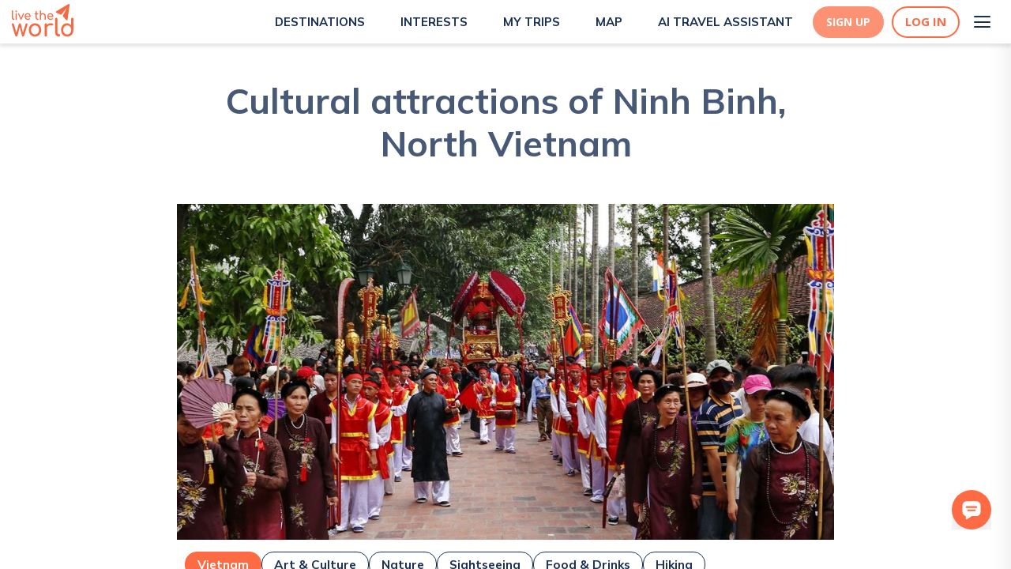

--- FILE ---
content_type: text/html; charset=utf-8
request_url: https://www.livetheworld.com/post/cultural-attractions-of-ninh-binh-north-vietnam-521v
body_size: 20508
content:
<!DOCTYPE html><html><head><script src="https://www.googleoptimize.com/optimize.js?id=OPT-MKRQVJ9"></script><script></script><meta charSet="utf-8"/><link rel="icon" href="/Paperplane.svg"/><meta name="theme-color" content="#000000"/><meta name="viewport" content="width=device-width, height=device-height, initial-scale=1.0"/><meta http-equiv="Pragma" content="no-cache"/><meta http-equiv="cache-control" content="no-cache, no-store, must-revalidate"/><meta property="og:image:width" content="1200"/><meta property="og:image:height" content="630"/><link rel="apple-touch-icon" href="/Paperplane.png"/><link rel="manifest" href="/manifest.json"/><link async="" rel="stylesheet" href="https://cdn.jsdelivr.net/npm/semantic-ui@2.4.1/dist/semantic.min.css"/><link href="https://api.mapbox.com/mapbox-gl-js/v2.0.1/mapbox-gl.css" rel="stylesheet"/><link rel="preconnect" href="https://fonts.gstatic.com"/><link rel="preconnect" href="https://fonts.gstatic.com"/><link rel="preconnect" href="https://fonts.gstatic.com"/><meta name="description" content=""/><title>Cultural attractions of Ninh Binh, North Vietnam</title><meta property="og:title" content="Cultural attractions of Ninh Binh, North Vietnam"/><meta property="og:description" content=""/><meta property="og:url" content="https://www.livetheworld.com//post/cultural-attractions-of-ninh-binh-north-vietnam-521v"/><meta property="og:locale" content="en_US"/><meta property="og:type" content="article"/><meta property="og:site_name" content="livetheworld"/><meta property="og:image" content="https://d3w13n53foase7.cloudfront.net/medium_50fbe6de_62b4_4492_b94f_72834521b3f6_hanoi_0275_300e5e8558.JPG"/><meta property="og:image:secure_url" content="https://d3w13n53foase7.cloudfront.net/medium_50fbe6de_62b4_4492_b94f_72834521b3f6_hanoi_0275_300e5e8558.JPG"/><meta property="og:image:width" content="1000"/><meta property="og:image:height" content="563"/><meta property="og:image:alt" content="Cultural attractions of Ninh Binh, North Vietnam"/><meta property="article:published_time" content="2022-11-23T15:10:50.065Z"/><meta property="article:modified_time" content="2024-05-31T18:43:57.848Z"/><meta property="article:author" content="https://www.livetheworld.com//users/10290"/><link rel="canonical" href="https://www.livetheworld.com//post/cultural-attractions-of-ninh-binh-north-vietnam-521v"/><meta name="next-head-count" content="38"/><link rel="preconnect" href="https://fonts.gstatic.com" crossorigin /><link data-next-font="" rel="preconnect" href="/" crossorigin="anonymous"/><link rel="preload" href="/_next/static/css/a9ae927b3b7b5f3b.css" as="style"/><link rel="stylesheet" href="/_next/static/css/a9ae927b3b7b5f3b.css" data-n-g=""/><noscript data-n-css=""></noscript><script defer="" nomodule="" src="/_next/static/chunks/polyfills-42372ed130431b0a.js"></script><script src="/_next/static/chunks/webpack-956fcddeb1a7007e.js" defer=""></script><script src="/_next/static/chunks/framework-fdb6562973d1a040.js" defer=""></script><script src="/_next/static/chunks/main-eb6e2972df15dd48.js" defer=""></script><script src="/_next/static/chunks/pages/_app-72453f92bc10abe1.js" defer=""></script><script src="/_next/static/chunks/6659-dbade7665329265f.js" defer=""></script><script src="/_next/static/chunks/1216-26116b67edc96dff.js" defer=""></script><script src="/_next/static/chunks/2371-379ec4861c241290.js" defer=""></script><script src="/_next/static/chunks/6226-4cce4222608879c2.js" defer=""></script><script src="/_next/static/chunks/pages/post/%5Bslug%5D-80df54ce1e388013.js" defer=""></script><script src="/_next/static/NaHow5f4CpIa-RBQJjJBa/_buildManifest.js" defer=""></script><script src="/_next/static/NaHow5f4CpIa-RBQJjJBa/_ssgManifest.js" defer=""></script><style data-styled="" data-styled-version="5.0.0">.KBcfR .Toastify__toast{background:#669FB2;color:#FFF;border-radius:5px;font-family:Open Sans;font-weight:normal;font-size:12px;z-index:100;display:-webkit-inline-box;display:-webkit-inline-flex;display:-ms-inline-flexbox;display:inline-flex;max-width:320px;float:right;margin:5px;}
.KBcfR .Toastify__toast-body{padding:0px 15px;}
.KBcfR .Toastify__close-button{float:right;margin:5px;}
data-styled.g22[id="sc-1b419c0d-10"]{content:"KBcfR,"}
.bMZzpl{color:inherit;-webkit-text-decoration:none !important;text-decoration:none !important;font-weight:inherit;padding-top:0;padding-left:0;text-align:unset;}
.bMZzpl:hover{color:inherit;-webkit-text-decoration:underline;text-decoration:underline;}
data-styled.g37[id="sc-1b419c0d-25"]{content:"bMZzpl,"}
.gKWVyc{height:100vh;display:-webkit-box;display:-webkit-flex;display:-ms-flexbox;display:flex;-webkit-flex-direction:column;-ms-flex-direction:column;flex-direction:column;-webkit-box-flex:1;-webkit-flex-grow:1;-ms-flex-positive:1;flex-grow:1;overflow:hidden;box-shadow:'0px 4px 4px rgba(0, 0, 0, 0.1)';}
data-styled.g90[id="sc-f3206a91-0"]{content:"gKWVyc,"}
.dIzkhE{-webkit-overflow-y:scroll;overflow-y:scroll;overflow-x:hidden;max-width:none;margin:0 auto;width:100%;box-sizing:border-box;background:white;width:100%;position:initial;}
data-styled.g91[id="sc-f3206a91-1"]{content:"dIzkhE,"}
.kEUJzo{padding-top:15px;}
data-styled.g188[id="sc-f4cacad8-86"]{content:"kEUJzo,"}
.kFdgdx{display:-webkit-box;display:-webkit-flex;display:-ms-flexbox;display:flex;-webkit-box-pack:center;-webkit-justify-content:center;-ms-flex-pack:center;justify-content:center;-webkit-align-items:center;-webkit-box-align:center;-ms-flex-align:center;align-items:center;outline:none;border-style:solid;border-width:2px;border-color:#FC6B43;border-radius:50px;background-color:#FC6B43;width:-webkit-fit-content;width:-moz-fit-content;width:fit-content;height:50px;color:#fff;cursor:pointer;padding:8px 50px;text-align:center;font-size:14px;font-weight:700;font-family:Open Sans;-webkit-text-decoration:none;text-decoration:none;}
.kFdgdx:hover{background-color:#FC6B43;border-color:#FC6B43;color:#FFF;box-shadow:0px 4px 15px rgba(247,79,32,0.5);-webkit-text-decoration:none;text-decoration:none;}
@media (max-width:1025px){.kFdgdx{-webkit-align-self:center;-ms-flex-item-align:center;align-self:center;}}
@media (max-width:425px){.kFdgdx{padding:6px 15px;height:36px;}}
data-styled.g189[id="sc-f4cacad8-87"]{content:"kFdgdx,"}
.iVeSYW{width:100%;display:-webkit-box;display:-webkit-flex;display:-ms-flexbox;display:flex;min-height:178px;background:url('/images/BookablePlanBg.png');-webkit-box-pack:center;-webkit-justify-content:center;-ms-flex-pack:center;justify-content:center;margin-top:90px;}
@media (max-width:1025px){.iVeSYW{margin-top:50px;}}
data-styled.g205[id="sc-f4cacad8-103"]{content:"iVeSYW,"}
.iVnpDf{display:-webkit-box;display:-webkit-flex;display:-ms-flexbox;display:flex;-webkit-box-pack:justify;-webkit-justify-content:space-between;-ms-flex-pack:justify;justify-content:space-between;-webkit-flex-direction:row;-ms-flex-direction:row;flex-direction:row;-webkit-align-items:center;-webkit-box-align:center;-ms-flex-align:center;align-items:center;max-width:65%;}
@media (max-width:768px){.iVnpDf{padding:0px 15px;-webkit-flex-direction:column;-ms-flex-direction:column;flex-direction:column;max-width:100%;-webkit-box-pack:center;-webkit-justify-content:center;-ms-flex-pack:center;justify-content:center;}}
data-styled.g206[id="sc-f4cacad8-104"]{content:"iVnpDf,"}
.iVvMho{font-family:Mulish;color:#FFF;font-size:1.375em;width:60%;font-weight:600;text-align:center;-webkit-align-items:center;-webkit-box-align:center;-ms-flex-align:center;align-items:center;display:-webkit-box;display:-webkit-flex;display:-ms-flexbox;display:flex;}
@media (max-width:768px){.iVvMho{width:auto;}}
data-styled.g207[id="sc-f4cacad8-105"]{content:"iVvMho,"}
.iVEiLx{display:-webkit-box;display:-webkit-flex;display:-ms-flexbox;display:flex;-webkit-box-pack:center;-webkit-justify-content:center;-ms-flex-pack:center;justify-content:center;-webkit-align-items:center;-webkit-box-align:center;-ms-flex-align:center;align-items:center;outline:none;border-style:solid;border-width:1px;border-color:#192F54;border-radius:8px;background-color:#FFF;width:-webkit-fit-content;width:-moz-fit-content;width:fit-content;height:50px;color:#192F54;cursor:pointer;padding:8px 35px;text-align:center;font-size:1em;font-family:Mulish;-webkit-text-decoration:none;text-decoration:none;font-weight:600;}
.iVEiLx:hover{box-shadow:0px 4px 15px rgba(140,183,197,0.5);-webkit-text-decoration:none;text-decoration:none;}
@media (max-width:1025px){.iVEiLx{-webkit-align-self:center;-ms-flex-item-align:center;align-self:center;}}
data-styled.g208[id="sc-f4cacad8-106"]{content:"iVEiLx,"}
.hYPuan{margin:20px 0;display:-webkit-box;display:-webkit-flex;display:-ms-flexbox;display:flex;z-index:99;}
data-styled.g252[id="sc-76333519-20"]{content:"hYPuan,"}
.hYXQEw{cursor:pointer;width:15px;height:15px;}
data-styled.g253[id="sc-76333519-21"]{content:"hYXQEw,"}
.hZgniF{display:-webkit-box;display:-webkit-flex;display:-ms-flexbox;display:flex;margin-right:40px;-webkit-flex-direction:column;-ms-flex-direction:column;flex-direction:column;}
.hZgniF:last-child{margin-right:0px;}
data-styled.g254[id="sc-76333519-22"]{content:"hZgniF,"}
.kxEJdQ{display:-webkit-box;display:-webkit-flex;display:-ms-flexbox;display:flex;-webkit-flex-direction:column;-ms-flex-direction:column;flex-direction:column;-webkit-box-pack:space-evenly;-webkit-justify-content:space-evenly;-ms-flex-pack:space-evenly;justify-content:space-evenly;width:40px;height:40px;background:transparent;border:none;cursor:pointer;padding:8px;}
.kxEJdQ:focus{outline:none;}
.kxEJdQ span{width:21px;height:2px;background:#192F54;border-radius:10px;-webkit-transition:all 0.5s linear;transition:all 0.5s linear;position:relative;-webkit-transform-origin:1px;-ms-transform-origin:1px;transform-origin:1px;}
.kxEJdQ span:first-child{-webkit-transform:rotate(0);-ms-transform:rotate(0);transform:rotate(0);}
.kxEJdQ span:nth-child(2){opacity:1;-webkit-transform:translateX(0);-ms-transform:translateX(0);transform:translateX(0);}
.kxEJdQ span:nth-child(3){-webkit-transform:rotate(0);-ms-transform:rotate(0);transform:rotate(0);}
data-styled.g308[id="sc-bdf0c84e-0"]{content:"kxEJdQ,"}
.bKCQmb{-webkit-align-items:flex-start;-webkit-box-align:flex-start;-ms-flex-align:flex-start;align-items:flex-start;}
@media (max-width:425px){.bKCQmb{display:none;}}
@media (min-width:1025px){.bKCQmb{display:none;}}
data-styled.g309[id="sc-bdf0c84e-1"]{content:"bKCQmb,"}
.bEOhay{position:fixed;background:url(/images/Lines.svg);height:100%;top:0;right:0;overflow-y:overlay;overflow-x:hidden;box-shadow:0px 20px 30px rgba(0,0,0,0.1);-webkit-transition:all 500ms ease-in-out;transition:all 500ms ease-in-out;-webkit-transform:translateX(100%);-ms-transform:translateX(100%);transform:translateX(100%);z-index:999;}
@media (max-width:425px){.bEOhay{width:70%;}}
@media (min-width:425px) and (max-width:768px){.bEOhay{width:50%;}}
@media (min-width:768px) and (max-width:1025px){.bEOhay{width:40%;}}
@media (min-width:1025px){.bEOhay{-webkit-box-pack:end;-webkit-justify-content:flex-end;-ms-flex-pack:end;justify-content:flex-end;width:30%;}}
data-styled.g310[id="sc-bdf0c84e-2"]{content:"bEOhay,"}
.dsTdyS{list-style-type:none;padding:0px;margin:0px;margin-top:75px;}
@media (min-width:1025px){.dsTdyS{margin-top:100px;-webkit-align-content:space-between;-ms-flex-line-pack:space-between;align-content:space-between;}}
.dsTdyS li{-webkit-text-decoration:none;text-decoration:none;color:#192F54;font-size:16px;text-align:right;-webkit-align-content:center;-ms-flex-line-pack:center;align-content:center;padding:1.25rem 1.5rem;font-weight:bold;line-height:2rem;-webkit-text-decoration:none;text-decoration:none;-webkit-transition:-webkit-transform 1s ease-in-out;-webkit-transition:transform 1s ease-in-out;transition:transform 1s ease-in-out;-webkit-transform:translateX(100%);-ms-transform:translateX(100%);transform:translateX(100%);cursor:pointer;}
@media (max-width:1025px){.dsTdyS li{font-size:14px;line-height:1rem;padding:20px 0px;}}
.dsTdyS li:hover{-webkit-text-decoration:none;text-decoration:none;color:#669FB2;}
.dsTdyS li a.item{color:#192F54;}
.dsTdyS li a.item:hover{color:#669FB2;}
@media (max-width:1025px){.dsTdyS li:nth-child(2){color:#192F54;}.dsTdyS li:nth-child(2):hover{color:#669FB2;}}
.dsTdyS li:nth-child(10){color:#192F54;}
.dsTdyS li:nth-child(10):hover{color:#669FB2;}
@media (min-width:1025px){.dsTdyS li:first-child{color:#192F54;}.dsTdyS li:first-child:hover{color:#669FB2;}.dsTdyS li:nth-child(8){color:#192F54;}.dsTdyS li:nth-child(8):hover{color:#669FB2;}.dsTdyS li:last-child{padding:1.5rem 2rem;}}
data-styled.g311[id="sc-bdf0c84e-3"]{content:"dsTdyS,"}
.jXGNny{margin:0px 0px -6px 10px;height:30px;width:30px;object-fit:cover;}
@media (max-width:375px){.jXGNny{height:20px;width:20px;}}
data-styled.g314[id="sc-bdf0c84e-6"]{content:"jXGNny,"}
.jYgcZZ{margin:0px 4px;}
@media (min-width:1025px){.jYgcZZ{padding:1.5rem 2rem;margin:0px 6px;}}
data-styled.g317[id="sc-bdf0c84e-9"]{content:"jYgcZZ,"}
.tgOIV{display:-webkit-box;display:-webkit-flex;display:-ms-flexbox;display:flex;-webkit-flex-direction:column;-ms-flex-direction:column;flex-direction:column;-webkit-flex-wrap:nowrap;-ms-flex-wrap:nowrap;flex-wrap:nowrap;-webkit-align-content:space-between;-ms-flex-line-pack:space-between;align-content:space-between;-webkit-box-pack:justify;-webkit-justify-content:space-between;-ms-flex-pack:justify;justify-content:space-between;-webkit-align-items:flex-end;-webkit-box-align:flex-end;-ms-flex-align:flex-end;align-items:flex-end;min-height:85vh;padding:0 10px;}
data-styled.g318[id="sc-bdf0c84e-10"]{content:"tgOIV,"}
.tGevw{display:-webkit-box;display:-webkit-flex;display:-ms-flexbox;display:flex;-webkit-box-pack:end;-webkit-justify-content:flex-end;-ms-flex-pack:end;justify-content:flex-end;-webkit-align-items:center;-webkit-box-align:center;-ms-flex-align:center;align-items:center;color:#192F54;}
.tGevw:hover{color:#669FB2;}
data-styled.g321[id="sc-bdf0c84e-13"]{content:"tGevw,"}
.kmWfwj{display:-webkit-box;display:-webkit-flex;display:-ms-flexbox;display:flex;-webkit-box-pack:center;-webkit-justify-content:center;-ms-flex-pack:center;justify-content:center;}
data-styled.g356[id="sc-ec5111a3-34"]{content:"kmWfwj,"}
.kDyuFR{display:-webkit-box;display:-webkit-flex;display:-ms-flexbox;display:flex;-webkit-box-pack:center;-webkit-justify-content:center;-ms-flex-pack:center;justify-content:center;-webkit-align-items:center;-webkit-box-align:center;-ms-flex-align:center;align-items:center;outline:none;border-style:solid;border-width:2px;border-color:#FC6B43;border-radius:50px;background-color:#fff;height:40px;color:#FC6B43;cursor:pointer;padding:5px 15px;font-size:15px;font-weight:700;font-family:Open Sans;-webkit-transition:0.3s;transition:0.3s;}
.kDyuFR:hover{border-color:#FD9173;color:#FFF;box-shadow:0px 4px 15px rgba(247,79,32,0.5);background-color:#FD9173;}
data-styled.g389[id="sc-ec5111a3-67"]{content:"kDyuFR,"}
.kDGRka{margin-right:10px;display:-webkit-box;display:-webkit-flex;display:-ms-flexbox;display:flex;-webkit-box-pack:center;-webkit-justify-content:center;-ms-flex-pack:center;justify-content:center;-webkit-align-items:center;-webkit-box-align:center;-ms-flex-align:center;align-items:center;outline:none;border-style:solid;border-color:#FD9173;border-radius:50px;background-color:#FD9173;height:40px;color:#FFF;cursor:pointer;padding:5px 15px;text-align:center;font-size:14px;font-weight:700;font-family:Open Sans;-webkit-transition:0.3s;transition:0.3s;}
.kDGRka:hover{background-color:#FC6B43;border-color:#FC6B43;color:#FFF;box-shadow:0px 4px 15px rgba(247,79,32,0.5);}
data-styled.g390[id="sc-ec5111a3-68"]{content:"kDGRka,"}
.eGfgFU{display:-webkit-box;display:-webkit-flex;display:-ms-flexbox;display:flex;-webkit-box-pack:center;-webkit-justify-content:center;-ms-flex-pack:center;justify-content:center;-webkit-align-items:center;-webkit-box-align:center;-ms-flex-align:center;align-items:center;margin:auto;width:100%;z-index:1000;position:-webkit-sticky;position:sticky;-webkit-transition:all 0.3s;transition:all 0.3s;top:0;background-color:white;box-shadow:0px 4px 4px rgba(0,0,0,0.1);display:-webkit-box;display:-webkit-flex;display:-ms-flexbox;display:flex;}
data-styled.g397[id="sc-321b0157-4"]{content:"eGfgFU,"}
.jmAcql{display:-webkit-box;display:-webkit-flex;display:-ms-flexbox;display:flex;-webkit-box-pack:space-evenly;-webkit-justify-content:space-evenly;-ms-flex-pack:space-evenly;justify-content:space-evenly;background-color:#ffffff;width:100%;height:55px;padding:0 15px;background-color:#ffffff;-webkit-box-pack:justify;-webkit-justify-content:space-between;-ms-flex-pack:justify;justify-content:space-between;}
data-styled.g398[id="sc-321b0157-5"]{content:"jmAcql,"}
.fQpkdL{display:-webkit-box;display:-webkit-flex;display:-ms-flexbox;display:flex;-webkit-align-items:center;-webkit-box-align:center;-ms-flex-align:center;align-items:center;cursor:pointer;-webkit-text-decoration:none;text-decoration:none;margin-left:20px;}
.fQpkdL:hover{-webkit-text-decoration:none;text-decoration:none;}
@media (max-width:1100px){.fQpkdL{-webkit-flex-direction:column;-ms-flex-direction:column;flex-direction:column;}}
data-styled.g399[id="sc-321b0157-6"]{content:"fQpkdL,"}
.hRvGZ{font-family:Mulish;font-weight:700;font-size:15px;line-height:24px;margin-left:5px;text-transform:uppercase;color:#192F54;}
.hRvGZ:hover{color:#FC6B43;}
data-styled.g400[id="sc-321b0157-7"]{content:"hRvGZ,"}
.fQOzQm{display:-webkit-box;display:-webkit-flex;display:-ms-flexbox;display:flex;-webkit-align-items:center;-webkit-box-align:center;-ms-flex-align:center;align-items:center;}
data-styled.g402[id="sc-321b0157-9"]{content:"fQOzQm,"}
.kDvgLi{display:-webkit-box;display:-webkit-flex;display:-ms-flexbox;display:flex;-webkit-box-pack:end;-webkit-justify-content:flex-end;-ms-flex-pack:end;justify-content:flex-end;-webkit-align-items:center;-webkit-box-align:center;-ms-flex-align:center;align-items:center;}
data-styled.g403[id="sc-321b0157-10"]{content:"kDvgLi,"}
.kDUwxJ{display:-webkit-box;display:-webkit-flex;display:-ms-flexbox;display:flex;-webkit-align-items:center;-webkit-box-align:center;-ms-flex-align:center;align-items:center;-webkit-box-pack:end;-webkit-justify-content:flex-end;-ms-flex-pack:end;justify-content:flex-end;margin-left:25px;}
data-styled.g406[id="sc-321b0157-13"]{content:"kDUwxJ,"}
.dqfbhL{height:100%;display:-webkit-box;display:-webkit-flex;display:-ms-flexbox;display:flex;-webkit-box-pack:start;-webkit-justify-content:flex-start;-ms-flex-pack:start;justify-content:flex-start;margin-top:5px;}
data-styled.g415[id="sc-b103e67b-1"]{content:"dqfbhL,"}
.fLxPGW{display:-webkit-box;display:-webkit-flex;display:-ms-flexbox;display:flex;padding:40px 175px;background-color:#B3CFD8;-webkit-box-pack:space-around;-webkit-justify-content:space-around;-ms-flex-pack:space-around;justify-content:space-around;}
@media (max-width:768px){.fLxPGW{-webkit-flex-direction:column;-ms-flex-direction:column;flex-direction:column;padding:40px 15px;-webkit-align-items:center;-webkit-box-align:center;-ms-flex-align:center;align-items:center;text-align:center;}}
data-styled.g456[id="sc-3cdfe993-0"]{content:"fLxPGW,"}
.fLGmlf{display:-webkit-box;display:-webkit-flex;display:-ms-flexbox;display:flex;-webkit-flex-direction:column;-ms-flex-direction:column;flex-direction:column;padding:0px 15px;}
data-styled.g457[id="sc-3cdfe993-1"]{content:"fLGmlf,"}
.fLXftx{display:-webkit-box;display:-webkit-flex;display:-ms-flexbox;display:flex;-webkit-flex-direction:column;-ms-flex-direction:column;flex-direction:column;padding-bottom:20px;}
data-styled.g459[id="sc-3cdfe993-3"]{content:"fLXftx,"}
.fMfBXG{padding-bottom:10px;width:120px;height:60px;margin-left:-10px;}
@media (max-width:768px){.fMfBXG{margin:auto;}}
data-styled.g460[id="sc-3cdfe993-4"]{content:"fMfBXG,"}
.kfjZGT{font-family:Open Sans;font-size:14px;line-height:20px;color:#53637F;margin-top:5px;margin-bottom:5px;font-weight:400 !important;-webkit-transition:0.2s;transition:0.2s;cursor:unset;-webkit-text-decoration:none;text-decoration:none;}
.kfjZGT:hover{color:#53637F;font-weight:400 !important;margin-top:5px;margin-bottom:5px;-webkit-transition:margin-top 0.3s,margin-bottom:0.3s;transition:margin-top 0.3s,margin-bottom:0.3s;}
@media (max-width:768px){.kfjZGT{text-align:center;}}
.fEgOnj{font-family:Open Sans;font-size:14px;line-height:20px;color:#53637F;margin-top:5px;margin-bottom:5px;font-weight:400 !important;-webkit-transition:0.2s;transition:0.2s;cursor:pointer;-webkit-text-decoration:none;text-decoration:none;}
.fEgOnj:hover{color:#192F54;font-weight:500 !important;margin-top:2px;margin-bottom:8px;-webkit-transition:margin-top 0.3s,margin-bottom:0.3s;transition:margin-top 0.3s,margin-bottom:0.3s;}
@media (max-width:768px){.fEgOnj{text-align:center;}}
data-styled.g461[id="sc-3cdfe993-5"]{content:"kfjZGT,fEgOnj,"}
.fMwvfY{width:50%;margin-left:30px;cursor:pointer;}
@media (max-width:768px){.fMwvfY{margin:auto;}}
data-styled.g462[id="sc-3cdfe993-6"]{content:"fMwvfY,"}
.fMNooq{width:20px;height:20px;margin-right:15px;}
data-styled.g464[id="sc-3cdfe993-8"]{content:"fMNooq,"}
.fMVKSz{font-size:20px;font-weight:800;font-family:Open Sans;padding-top:20px;padding-bottom:10px;margin:0px;color:#192F54;}
data-styled.g465[id="sc-3cdfe993-9"]{content:"fMVKSz,"}
.dqKoib{border:2px solid #FC6B43;border-radius:5px;min-width:200px;margin-top:20px;margin-bottom:20px;margin-right:20px;padding:6px 20px 6px 8px;display:-webkit-inline-box;display:-webkit-inline-flex;display:-ms-inline-flexbox;display:inline-flex;-webkit-box-pack:center;-webkit-justify-content:center;-ms-flex-pack:center;justify-content:center;-webkit-align-items:center;-webkit-box-align:center;-ms-flex-align:center;align-items:center;color:#192F54;font-family:Open Sans;font-size:1.1rem;gap:10px;-webkit-text-decoration:none;text-decoration:none;}
.dqKoib:hover{color:#192F54;-webkit-text-decoration:none;text-decoration:none;}
data-styled.g475[id="sc-8ff0f75e-0"]{content:"dqKoib,"}
.dqSKMk{line-height:24px;color:#192F54;font-family:Open Sans,sans-serif;font-size:1.15rem;margin:0 !important;margin-top:10px !important;margin-bottom:10px !important;}
.dqSKMk:last-child{margin-top:10px !important;margin-bottom:10px !important;}
.dqSKMk:first-child{margin-top:10px !important;margin-bottom:10px !important;}
data-styled.g476[id="sc-8ff0f75e-1"]{content:"dqSKMk,"}
.drbhqt{color:#192F54;font-family:Open Sans,sans-serif;font-weight:600;font-size:26px;margin:0;margin-top:15px !important;margin-bottom:10px !important;line-height:30px;}
.drbhqt strong{font-weight:600;font-size:26px;line-height:30px;}
data-styled.g477[id="sc-8ff0f75e-2"]{content:"drbhqt,"}
.drsayL{font-weight:700;font-size:1.15rem;line-height:inherit;}
data-styled.g479[id="sc-8ff0f75e-4"]{content:"drsayL,"}
.drAxcU{font-weight:700;font-size:1.15rem;line-height:inherit;}
.drAxcU strong{font-weight:700;font-size:1.15rem;line-height:inherit;color:#FC6B43;}
data-styled.g480[id="sc-8ff0f75e-5"]{content:"drAxcU,"}
.drRqlm{display:-webkit-box;display:-webkit-flex;display:-ms-flexbox;display:flex;-webkit-flex-direction:column;-ms-flex-direction:column;flex-direction:column;-webkit-box-pack:center;-webkit-justify-content:center;-ms-flex-pack:center;justify-content:center;margin-bottom:5px;text-align:center;margin-inline:auto;max-width:1000px;object-fit:cover;}
.drRqlm > img{width:100%;height:auto;}
data-styled.g482[id="sc-8ff0f75e-7"]{content:"drRqlm,"}
.drZMPv{font-size:16px;margin-top:5px;font-family:Open Sans;color:#192F54;line-height:24px;}
data-styled.g483[id="sc-8ff0f75e-8"]{content:"drZMPv,"}
.iaYVol{display:-webkit-box;display:-webkit-flex;display:-ms-flexbox;display:flex;-webkit-align-items:center;-webkit-box-align:center;-ms-flex-align:center;align-items:center;-webkit-box-pack:start;-webkit-justify-content:flex-start;-ms-flex-pack:start;justify-content:flex-start;max-width:424px;-webkit-text-decoration:none;text-decoration:none;margin-top:15px;margin-bottom:30px;}
.iaYVol:hover{-webkit-text-decoration:none;text-decoration:none;}
data-styled.g486[id="sc-8ff0f75e-11"]{content:"iaYVol,"}
.ejCFrT{background-image:url(https://d3w13n53foase7.cloudfront.net/medium_proxodimec_gmail_com_ee50d786c8.jpg);border-radius:50%;width:80px;height:80px;margin-right:10px;background-size:cover;}
data-styled.g487[id="sc-8ff0f75e-12"]{content:"ejCFrT,"}
.ibpOwD{color:#192F54;font-size:1.5rem;font-weight:700;margin:0;}
data-styled.g488[id="sc-8ff0f75e-13"]{content:"ibpOwD,"}
.ibylaM{color:#192F54;font-size:1.1rem;font-weight:400;}
data-styled.g489[id="sc-8ff0f75e-14"]{content:"ibylaM,"}
.ibGHEV{display:-webkit-box;display:-webkit-flex;display:-ms-flexbox;display:flex;max-width:65%;margin:0 auto;-webkit-flex-direction:column;-ms-flex-direction:column;flex-direction:column;-webkit-box-pack:center;-webkit-justify-content:center;-ms-flex-pack:center;justify-content:center;padding:0 10px;}
@media (max-width:768px){.ibGHEV{max-width:90%;}}
data-styled.g490[id="sc-8ff0f75e-15"]{content:"ibGHEV,"}
.ibPeje{color:#475976;text-align:center;line-height:54px;font-size:45px;font-weight:700;padding-top:45px;margin-bottom:50px !important;font-family:Mulish;font-weight:700;max-width:65%;margin:0 auto;}
@media (max-width:768px){.ibPeje{max-width:100%;font-size:30px;line-height:normal;padding-top:30px;}}
data-styled.g491[id="sc-8ff0f75e-16"]{content:"ibPeje,"}
.ibXANn{max-width:'fit-content';border:1px solid #192F54;border-color:#192F54;color:#192F54;-webkit-text-decoration:none;text-decoration:none;border-radius:15px;}
.ibXANn:hover{border-color:#669FB2;color:#669FB2;}
data-styled.g492[id="sc-8ff0f75e-17"]{content:"ibXANn,"}
.icfXrw{max-width:'fit-content';border:1px solid #FC6B43;border-color:#FC6B43;color:#FFF;background:#FC6B43;-webkit-text-decoration:none;text-decoration:none;border-radius:15px;}
.icfXrw:hover{border-color:#FC6B43;color:#FC6B43;background:#FFF;}
data-styled.g493[id="sc-8ff0f75e-18"]{content:"icfXrw,"}
.icotVF{-webkit-transition:all 0.3s ease;transition:all 0.3s ease;display:inline;padding:5px 15px;display:inline-block;font-size:1.1rem;margin-top:15px;color:#FFF;}
@media (max-width:575px){.icotVF{font-size:10px;font-weight:400;}}
.icotVF:hover{color:#FC6B43;}
data-styled.g494[id="sc-8ff0f75e-19"]{content:"icotVF,"}
.igQCix{-webkit-transition:all 0.3s ease;transition:all 0.3s ease;display:inline;padding:5px 15px;display:inline-block;font-size:1.1rem;margin-top:15px;}
@media (max-width:575px){.igQCix{font-size:10px;font-weight:400;}}
data-styled.g499[id="sc-8ff0f75e-24"]{content:"igQCix,"}
.igYYMG{display:-webkit-box;display:-webkit-flex;display:-ms-flexbox;display:flex;-webkit-flex-wrap:wrap;-ms-flex-wrap:wrap;flex-wrap:wrap;-webkit-align-items:center;-webkit-box-align:center;-ms-flex-align:center;align-items:center;gap:10px;margin-top:10px;margin-bottom:10px;font-family:Mulish;}
data-styled.g500[id="sc-8ff0f75e-25"]{content:"igYYMG,"}
.ihhvqP{display:block;max-width:1390px;width:65%;margin:0 auto;}
@media (max-width:1025px){.ihhvqP{width:100%;}}
data-styled.g501[id="sc-8ff0f75e-26"]{content:"ihhvqP,"}
.ilBgZy{width:100%;height:425px;object-fit:cover;max-width:100%;margin:0 auto;}
data-styled.g505[id="sc-8ff0f75e-30"]{content:"ilBgZy,"}
.ilJDDH{margin-top:40px;text-align:center;font-family:Mulish;}
data-styled.g506[id="sc-8ff0f75e-31"]{content:"ilJDDH,"}
.ilSahQ{font-family:Mulish;color:#192F54;font-size:36px;font-weight:800;margin-bottom:0;line-height:44px;}
@media (max-width:575px){.ilSahQ{max-width:75%;margin:0 auto;font-size:20px;line-height:normal;}}
@media (max-width:425px){.ilSahQ{max-width:85%;}}
data-styled.g507[id="sc-8ff0f75e-32"]{content:"ilSahQ,"}
.imawLZ{color:#669FB2;margin-top:5px;margin-bottom:5px;font-size:24px;font-weight:600;}
@media (max-width:575px){.imawLZ{max-width:75%;margin:0 auto;font-size:16px;line-height:normal;}}
@media (max-width:425px){.imawLZ{max-width:85%;}}
data-styled.g508[id="sc-8ff0f75e-33"]{content:"imawLZ,"}
.imiTqi{display:-webkit-box;display:-webkit-flex;display:-ms-flexbox;display:flex;-webkit-box-pack:center;-webkit-justify-content:center;-ms-flex-pack:center;justify-content:center;-webkit-align-items:center;-webkit-box-align:center;-ms-flex-align:center;align-items:center;}
data-styled.g509[id="sc-8ff0f75e-34"]{content:"imiTqi,"}
.imIjcJ{margin:20px 0px;width:-webkit-fit-content;width:-moz-fit-content;width:fit-content;}
data-styled.g512[id="sc-8ff0f75e-37"]{content:"imIjcJ,"}
.irJHcc{margin:20px 0px;}
data-styled.g520[id="sc-8ff0f75e-45"]{content:"irJHcc,"}
.isiWOD{color:#192F54;font-size:22px;font-family:Open Sans;font-weight:600;}
data-styled.g523[id="sc-8ff0f75e-48"]{content:"isiWOD,"}
.isrtsM{margin-top:30px;margin-bottom:30px;}
data-styled.g524[id="sc-8ff0f75e-49"]{content:"isrtsM,"}
.fWwJiP{display:-webkit-box;display:-webkit-flex;display:-ms-flexbox;display:flex;position:fixed;right:25px;bottom:45px;z-index:9999999999 !important;}
@media (max-width:575px){.fWwJiP{right:10px;bottom:45px;}}
data-styled.g526[id="sc-40de9174-1"]{content:"fWwJiP,"}
.fWFfMY{cursor:pointer;}
data-styled.g527[id="sc-40de9174-2"]{content:"fWFfMY,"}
.dUkJzN{width:50px;height:50px;}
data-styled.g555[id="sc-40de9174-30"]{content:"dUkJzN,"}
</style><style data-href="https://fonts.googleapis.com/css2?family=Mulish:wght@400;600;700;800&display=swap">@font-face{font-family:'Mulish';font-style:normal;font-weight:400;font-display:swap;src:url(https://fonts.gstatic.com/l/font?kit=1Ptyg83HX_SGhgqO0yLcmjzUAuWexZNRwaM&skey=9f5b077cc22e75c7&v=v18) format('woff')}@font-face{font-family:'Mulish';font-style:normal;font-weight:600;font-display:swap;src:url(https://fonts.gstatic.com/l/font?kit=1Ptyg83HX_SGhgqO0yLcmjzUAuWexU1WwaM&skey=9f5b077cc22e75c7&v=v18) format('woff')}@font-face{font-family:'Mulish';font-style:normal;font-weight:700;font-display:swap;src:url(https://fonts.gstatic.com/l/font?kit=1Ptyg83HX_SGhgqO0yLcmjzUAuWexXRWwaM&skey=9f5b077cc22e75c7&v=v18) format('woff')}@font-face{font-family:'Mulish';font-style:normal;font-weight:800;font-display:swap;src:url(https://fonts.gstatic.com/l/font?kit=1Ptyg83HX_SGhgqO0yLcmjzUAuWexRNWwaM&skey=9f5b077cc22e75c7&v=v18) format('woff')}@font-face{font-family:'Mulish';font-style:normal;font-weight:400;font-display:swap;src:url(https://fonts.gstatic.com/s/mulish/v18/1Ptvg83HX_SGhgqk0gotYKNnBcif.woff2) format('woff2');unicode-range:U+0460-052F,U+1C80-1C8A,U+20B4,U+2DE0-2DFF,U+A640-A69F,U+FE2E-FE2F}@font-face{font-family:'Mulish';font-style:normal;font-weight:400;font-display:swap;src:url(https://fonts.gstatic.com/s/mulish/v18/1Ptvg83HX_SGhgqk2wotYKNnBcif.woff2) format('woff2');unicode-range:U+0301,U+0400-045F,U+0490-0491,U+04B0-04B1,U+2116}@font-face{font-family:'Mulish';font-style:normal;font-weight:400;font-display:swap;src:url(https://fonts.gstatic.com/s/mulish/v18/1Ptvg83HX_SGhgqk0AotYKNnBcif.woff2) format('woff2');unicode-range:U+0102-0103,U+0110-0111,U+0128-0129,U+0168-0169,U+01A0-01A1,U+01AF-01B0,U+0300-0301,U+0303-0304,U+0308-0309,U+0323,U+0329,U+1EA0-1EF9,U+20AB}@font-face{font-family:'Mulish';font-style:normal;font-weight:400;font-display:swap;src:url(https://fonts.gstatic.com/s/mulish/v18/1Ptvg83HX_SGhgqk0QotYKNnBcif.woff2) format('woff2');unicode-range:U+0100-02BA,U+02BD-02C5,U+02C7-02CC,U+02CE-02D7,U+02DD-02FF,U+0304,U+0308,U+0329,U+1D00-1DBF,U+1E00-1E9F,U+1EF2-1EFF,U+2020,U+20A0-20AB,U+20AD-20C0,U+2113,U+2C60-2C7F,U+A720-A7FF}@font-face{font-family:'Mulish';font-style:normal;font-weight:400;font-display:swap;src:url(https://fonts.gstatic.com/s/mulish/v18/1Ptvg83HX_SGhgqk3wotYKNnBQ.woff2) format('woff2');unicode-range:U+0000-00FF,U+0131,U+0152-0153,U+02BB-02BC,U+02C6,U+02DA,U+02DC,U+0304,U+0308,U+0329,U+2000-206F,U+20AC,U+2122,U+2191,U+2193,U+2212,U+2215,U+FEFF,U+FFFD}@font-face{font-family:'Mulish';font-style:normal;font-weight:600;font-display:swap;src:url(https://fonts.gstatic.com/s/mulish/v18/1Ptvg83HX_SGhgqk0gotYKNnBcif.woff2) format('woff2');unicode-range:U+0460-052F,U+1C80-1C8A,U+20B4,U+2DE0-2DFF,U+A640-A69F,U+FE2E-FE2F}@font-face{font-family:'Mulish';font-style:normal;font-weight:600;font-display:swap;src:url(https://fonts.gstatic.com/s/mulish/v18/1Ptvg83HX_SGhgqk2wotYKNnBcif.woff2) format('woff2');unicode-range:U+0301,U+0400-045F,U+0490-0491,U+04B0-04B1,U+2116}@font-face{font-family:'Mulish';font-style:normal;font-weight:600;font-display:swap;src:url(https://fonts.gstatic.com/s/mulish/v18/1Ptvg83HX_SGhgqk0AotYKNnBcif.woff2) format('woff2');unicode-range:U+0102-0103,U+0110-0111,U+0128-0129,U+0168-0169,U+01A0-01A1,U+01AF-01B0,U+0300-0301,U+0303-0304,U+0308-0309,U+0323,U+0329,U+1EA0-1EF9,U+20AB}@font-face{font-family:'Mulish';font-style:normal;font-weight:600;font-display:swap;src:url(https://fonts.gstatic.com/s/mulish/v18/1Ptvg83HX_SGhgqk0QotYKNnBcif.woff2) format('woff2');unicode-range:U+0100-02BA,U+02BD-02C5,U+02C7-02CC,U+02CE-02D7,U+02DD-02FF,U+0304,U+0308,U+0329,U+1D00-1DBF,U+1E00-1E9F,U+1EF2-1EFF,U+2020,U+20A0-20AB,U+20AD-20C0,U+2113,U+2C60-2C7F,U+A720-A7FF}@font-face{font-family:'Mulish';font-style:normal;font-weight:600;font-display:swap;src:url(https://fonts.gstatic.com/s/mulish/v18/1Ptvg83HX_SGhgqk3wotYKNnBQ.woff2) format('woff2');unicode-range:U+0000-00FF,U+0131,U+0152-0153,U+02BB-02BC,U+02C6,U+02DA,U+02DC,U+0304,U+0308,U+0329,U+2000-206F,U+20AC,U+2122,U+2191,U+2193,U+2212,U+2215,U+FEFF,U+FFFD}@font-face{font-family:'Mulish';font-style:normal;font-weight:700;font-display:swap;src:url(https://fonts.gstatic.com/s/mulish/v18/1Ptvg83HX_SGhgqk0gotYKNnBcif.woff2) format('woff2');unicode-range:U+0460-052F,U+1C80-1C8A,U+20B4,U+2DE0-2DFF,U+A640-A69F,U+FE2E-FE2F}@font-face{font-family:'Mulish';font-style:normal;font-weight:700;font-display:swap;src:url(https://fonts.gstatic.com/s/mulish/v18/1Ptvg83HX_SGhgqk2wotYKNnBcif.woff2) format('woff2');unicode-range:U+0301,U+0400-045F,U+0490-0491,U+04B0-04B1,U+2116}@font-face{font-family:'Mulish';font-style:normal;font-weight:700;font-display:swap;src:url(https://fonts.gstatic.com/s/mulish/v18/1Ptvg83HX_SGhgqk0AotYKNnBcif.woff2) format('woff2');unicode-range:U+0102-0103,U+0110-0111,U+0128-0129,U+0168-0169,U+01A0-01A1,U+01AF-01B0,U+0300-0301,U+0303-0304,U+0308-0309,U+0323,U+0329,U+1EA0-1EF9,U+20AB}@font-face{font-family:'Mulish';font-style:normal;font-weight:700;font-display:swap;src:url(https://fonts.gstatic.com/s/mulish/v18/1Ptvg83HX_SGhgqk0QotYKNnBcif.woff2) format('woff2');unicode-range:U+0100-02BA,U+02BD-02C5,U+02C7-02CC,U+02CE-02D7,U+02DD-02FF,U+0304,U+0308,U+0329,U+1D00-1DBF,U+1E00-1E9F,U+1EF2-1EFF,U+2020,U+20A0-20AB,U+20AD-20C0,U+2113,U+2C60-2C7F,U+A720-A7FF}@font-face{font-family:'Mulish';font-style:normal;font-weight:700;font-display:swap;src:url(https://fonts.gstatic.com/s/mulish/v18/1Ptvg83HX_SGhgqk3wotYKNnBQ.woff2) format('woff2');unicode-range:U+0000-00FF,U+0131,U+0152-0153,U+02BB-02BC,U+02C6,U+02DA,U+02DC,U+0304,U+0308,U+0329,U+2000-206F,U+20AC,U+2122,U+2191,U+2193,U+2212,U+2215,U+FEFF,U+FFFD}@font-face{font-family:'Mulish';font-style:normal;font-weight:800;font-display:swap;src:url(https://fonts.gstatic.com/s/mulish/v18/1Ptvg83HX_SGhgqk0gotYKNnBcif.woff2) format('woff2');unicode-range:U+0460-052F,U+1C80-1C8A,U+20B4,U+2DE0-2DFF,U+A640-A69F,U+FE2E-FE2F}@font-face{font-family:'Mulish';font-style:normal;font-weight:800;font-display:swap;src:url(https://fonts.gstatic.com/s/mulish/v18/1Ptvg83HX_SGhgqk2wotYKNnBcif.woff2) format('woff2');unicode-range:U+0301,U+0400-045F,U+0490-0491,U+04B0-04B1,U+2116}@font-face{font-family:'Mulish';font-style:normal;font-weight:800;font-display:swap;src:url(https://fonts.gstatic.com/s/mulish/v18/1Ptvg83HX_SGhgqk0AotYKNnBcif.woff2) format('woff2');unicode-range:U+0102-0103,U+0110-0111,U+0128-0129,U+0168-0169,U+01A0-01A1,U+01AF-01B0,U+0300-0301,U+0303-0304,U+0308-0309,U+0323,U+0329,U+1EA0-1EF9,U+20AB}@font-face{font-family:'Mulish';font-style:normal;font-weight:800;font-display:swap;src:url(https://fonts.gstatic.com/s/mulish/v18/1Ptvg83HX_SGhgqk0QotYKNnBcif.woff2) format('woff2');unicode-range:U+0100-02BA,U+02BD-02C5,U+02C7-02CC,U+02CE-02D7,U+02DD-02FF,U+0304,U+0308,U+0329,U+1D00-1DBF,U+1E00-1E9F,U+1EF2-1EFF,U+2020,U+20A0-20AB,U+20AD-20C0,U+2113,U+2C60-2C7F,U+A720-A7FF}@font-face{font-family:'Mulish';font-style:normal;font-weight:800;font-display:swap;src:url(https://fonts.gstatic.com/s/mulish/v18/1Ptvg83HX_SGhgqk3wotYKNnBQ.woff2) format('woff2');unicode-range:U+0000-00FF,U+0131,U+0152-0153,U+02BB-02BC,U+02C6,U+02DA,U+02DC,U+0304,U+0308,U+0329,U+2000-206F,U+20AC,U+2122,U+2191,U+2193,U+2212,U+2215,U+FEFF,U+FFFD}</style><style data-href="https://fonts.googleapis.com/css2?family=Open+Sans:ital,wght@0,400;0,700;0,800;1,400&display=swap">@font-face{font-family:'Open Sans';font-style:italic;font-weight:400;font-stretch:normal;font-display:swap;src:url(https://fonts.gstatic.com/l/font?kit=memQYaGs126MiZpBA-UFUIcVXSCEkx2cmqvXlWq8tWZ0Pw86hd0Rk8ZkaVQ&skey=743457fe2cc29280&v=v44) format('woff')}@font-face{font-family:'Open Sans';font-style:normal;font-weight:400;font-stretch:normal;font-display:swap;src:url(https://fonts.gstatic.com/l/font?kit=memSYaGs126MiZpBA-UvWbX2vVnXBbObj2OVZyOOSr4dVJWUgsjZ0C4k&skey=62c1cbfccc78b4b2&v=v44) format('woff')}@font-face{font-family:'Open Sans';font-style:normal;font-weight:700;font-stretch:normal;font-display:swap;src:url(https://fonts.gstatic.com/l/font?kit=memSYaGs126MiZpBA-UvWbX2vVnXBbObj2OVZyOOSr4dVJWUgsg-1y4k&skey=62c1cbfccc78b4b2&v=v44) format('woff')}@font-face{font-family:'Open Sans';font-style:normal;font-weight:800;font-stretch:normal;font-display:swap;src:url(https://fonts.gstatic.com/l/font?kit=memSYaGs126MiZpBA-UvWbX2vVnXBbObj2OVZyOOSr4dVJWUgshZ1y4k&skey=62c1cbfccc78b4b2&v=v44) format('woff')}@font-face{font-family:'Open Sans';font-style:italic;font-weight:400;font-stretch:100%;font-display:swap;src:url(https://fonts.gstatic.com/l/font?kit=memQYaGs126MiZpBA-UFUIcVXSCEkx2cmqvXlWq8tWZ0Pw86hd0Rk8ZkWV0exoMUdjFXmSU_&skey=743457fe2cc29280&v=v44) format('woff');unicode-range:U+0460-052F,U+1C80-1C8A,U+20B4,U+2DE0-2DFF,U+A640-A69F,U+FE2E-FE2F}@font-face{font-family:'Open Sans';font-style:italic;font-weight:400;font-stretch:100%;font-display:swap;src:url(https://fonts.gstatic.com/l/font?kit=memQYaGs126MiZpBA-UFUIcVXSCEkx2cmqvXlWq8tWZ0Pw86hd0Rk8ZkWVQexoMUdjFXmSU_&skey=743457fe2cc29280&v=v44) format('woff');unicode-range:U+0301,U+0400-045F,U+0490-0491,U+04B0-04B1,U+2116}@font-face{font-family:'Open Sans';font-style:italic;font-weight:400;font-stretch:100%;font-display:swap;src:url(https://fonts.gstatic.com/l/font?kit=memQYaGs126MiZpBA-UFUIcVXSCEkx2cmqvXlWq8tWZ0Pw86hd0Rk8ZkWVwexoMUdjFXmSU_&skey=743457fe2cc29280&v=v44) format('woff');unicode-range:U+1F00-1FFF}@font-face{font-family:'Open Sans';font-style:italic;font-weight:400;font-stretch:100%;font-display:swap;src:url(https://fonts.gstatic.com/l/font?kit=memQYaGs126MiZpBA-UFUIcVXSCEkx2cmqvXlWq8tWZ0Pw86hd0Rk8ZkWVMexoMUdjFXmSU_&skey=743457fe2cc29280&v=v44) format('woff');unicode-range:U+0370-0377,U+037A-037F,U+0384-038A,U+038C,U+038E-03A1,U+03A3-03FF}@font-face{font-family:'Open Sans';font-style:italic;font-weight:400;font-stretch:100%;font-display:swap;src:url(https://fonts.gstatic.com/l/font?kit=memQYaGs126MiZpBA-UFUIcVXSCEkx2cmqvXlWq8tWZ0Pw86hd0Rk8ZkWVIexoMUdjFXmSU_&skey=743457fe2cc29280&v=v44) format('woff');unicode-range:U+0307-0308,U+0590-05FF,U+200C-2010,U+20AA,U+25CC,U+FB1D-FB4F}@font-face{font-family:'Open Sans';font-style:italic;font-weight:400;font-stretch:100%;font-display:swap;src:url(https://fonts.gstatic.com/l/font?kit=memQYaGs126MiZpBA-UFUIcVXSCEkx2cmqvXlWq8tWZ0Pw86hd0Rk8ZkWSwexoMUdjFXmSU_&skey=743457fe2cc29280&v=v44) format('woff');unicode-range:U+0302-0303,U+0305,U+0307-0308,U+0310,U+0312,U+0315,U+031A,U+0326-0327,U+032C,U+032F-0330,U+0332-0333,U+0338,U+033A,U+0346,U+034D,U+0391-03A1,U+03A3-03A9,U+03B1-03C9,U+03D1,U+03D5-03D6,U+03F0-03F1,U+03F4-03F5,U+2016-2017,U+2034-2038,U+203C,U+2040,U+2043,U+2047,U+2050,U+2057,U+205F,U+2070-2071,U+2074-208E,U+2090-209C,U+20D0-20DC,U+20E1,U+20E5-20EF,U+2100-2112,U+2114-2115,U+2117-2121,U+2123-214F,U+2190,U+2192,U+2194-21AE,U+21B0-21E5,U+21F1-21F2,U+21F4-2211,U+2213-2214,U+2216-22FF,U+2308-230B,U+2310,U+2319,U+231C-2321,U+2336-237A,U+237C,U+2395,U+239B-23B7,U+23D0,U+23DC-23E1,U+2474-2475,U+25AF,U+25B3,U+25B7,U+25BD,U+25C1,U+25CA,U+25CC,U+25FB,U+266D-266F,U+27C0-27FF,U+2900-2AFF,U+2B0E-2B11,U+2B30-2B4C,U+2BFE,U+3030,U+FF5B,U+FF5D,U+1D400-1D7FF,U+1EE00-1EEFF}@font-face{font-family:'Open Sans';font-style:italic;font-weight:400;font-stretch:100%;font-display:swap;src:url(https://fonts.gstatic.com/l/font?kit=memQYaGs126MiZpBA-UFUIcVXSCEkx2cmqvXlWq8tWZ0Pw86hd0Rk8ZkWT4exoMUdjFXmSU_&skey=743457fe2cc29280&v=v44) format('woff');unicode-range:U+0001-000C,U+000E-001F,U+007F-009F,U+20DD-20E0,U+20E2-20E4,U+2150-218F,U+2190,U+2192,U+2194-2199,U+21AF,U+21E6-21F0,U+21F3,U+2218-2219,U+2299,U+22C4-22C6,U+2300-243F,U+2440-244A,U+2460-24FF,U+25A0-27BF,U+2800-28FF,U+2921-2922,U+2981,U+29BF,U+29EB,U+2B00-2BFF,U+4DC0-4DFF,U+FFF9-FFFB,U+10140-1018E,U+10190-1019C,U+101A0,U+101D0-101FD,U+102E0-102FB,U+10E60-10E7E,U+1D2C0-1D2D3,U+1D2E0-1D37F,U+1F000-1F0FF,U+1F100-1F1AD,U+1F1E6-1F1FF,U+1F30D-1F30F,U+1F315,U+1F31C,U+1F31E,U+1F320-1F32C,U+1F336,U+1F378,U+1F37D,U+1F382,U+1F393-1F39F,U+1F3A7-1F3A8,U+1F3AC-1F3AF,U+1F3C2,U+1F3C4-1F3C6,U+1F3CA-1F3CE,U+1F3D4-1F3E0,U+1F3ED,U+1F3F1-1F3F3,U+1F3F5-1F3F7,U+1F408,U+1F415,U+1F41F,U+1F426,U+1F43F,U+1F441-1F442,U+1F444,U+1F446-1F449,U+1F44C-1F44E,U+1F453,U+1F46A,U+1F47D,U+1F4A3,U+1F4B0,U+1F4B3,U+1F4B9,U+1F4BB,U+1F4BF,U+1F4C8-1F4CB,U+1F4D6,U+1F4DA,U+1F4DF,U+1F4E3-1F4E6,U+1F4EA-1F4ED,U+1F4F7,U+1F4F9-1F4FB,U+1F4FD-1F4FE,U+1F503,U+1F507-1F50B,U+1F50D,U+1F512-1F513,U+1F53E-1F54A,U+1F54F-1F5FA,U+1F610,U+1F650-1F67F,U+1F687,U+1F68D,U+1F691,U+1F694,U+1F698,U+1F6AD,U+1F6B2,U+1F6B9-1F6BA,U+1F6BC,U+1F6C6-1F6CF,U+1F6D3-1F6D7,U+1F6E0-1F6EA,U+1F6F0-1F6F3,U+1F6F7-1F6FC,U+1F700-1F7FF,U+1F800-1F80B,U+1F810-1F847,U+1F850-1F859,U+1F860-1F887,U+1F890-1F8AD,U+1F8B0-1F8BB,U+1F8C0-1F8C1,U+1F900-1F90B,U+1F93B,U+1F946,U+1F984,U+1F996,U+1F9E9,U+1FA00-1FA6F,U+1FA70-1FA7C,U+1FA80-1FA89,U+1FA8F-1FAC6,U+1FACE-1FADC,U+1FADF-1FAE9,U+1FAF0-1FAF8,U+1FB00-1FBFF}@font-face{font-family:'Open Sans';font-style:italic;font-weight:400;font-stretch:100%;font-display:swap;src:url(https://fonts.gstatic.com/l/font?kit=memQYaGs126MiZpBA-UFUIcVXSCEkx2cmqvXlWq8tWZ0Pw86hd0Rk8ZkWV8exoMUdjFXmSU_&skey=743457fe2cc29280&v=v44) format('woff');unicode-range:U+0102-0103,U+0110-0111,U+0128-0129,U+0168-0169,U+01A0-01A1,U+01AF-01B0,U+0300-0301,U+0303-0304,U+0308-0309,U+0323,U+0329,U+1EA0-1EF9,U+20AB}@font-face{font-family:'Open Sans';font-style:italic;font-weight:400;font-stretch:100%;font-display:swap;src:url(https://fonts.gstatic.com/l/font?kit=memQYaGs126MiZpBA-UFUIcVXSCEkx2cmqvXlWq8tWZ0Pw86hd0Rk8ZkWV4exoMUdjFXmSU_&skey=743457fe2cc29280&v=v44) format('woff');unicode-range:U+0100-02BA,U+02BD-02C5,U+02C7-02CC,U+02CE-02D7,U+02DD-02FF,U+0304,U+0308,U+0329,U+1D00-1DBF,U+1E00-1E9F,U+1EF2-1EFF,U+2020,U+20A0-20AB,U+20AD-20C0,U+2113,U+2C60-2C7F,U+A720-A7FF}@font-face{font-family:'Open Sans';font-style:italic;font-weight:400;font-stretch:100%;font-display:swap;src:url(https://fonts.gstatic.com/l/font?kit=memQYaGs126MiZpBA-UFUIcVXSCEkx2cmqvXlWq8tWZ0Pw86hd0Rk8ZkWVAexoMUdjFXmQ&skey=743457fe2cc29280&v=v44) format('woff');unicode-range:U+0000-00FF,U+0131,U+0152-0153,U+02BB-02BC,U+02C6,U+02DA,U+02DC,U+0304,U+0308,U+0329,U+2000-206F,U+20AC,U+2122,U+2191,U+2193,U+2212,U+2215,U+FEFF,U+FFFD}@font-face{font-family:'Open Sans';font-style:normal;font-weight:400;font-stretch:100%;font-display:swap;src:url(https://fonts.gstatic.com/s/opensans/v44/memvYaGs126MiZpBA-UvWbX2vVnXBbObj2OVTSKmu0SC55K5gw.woff2) format('woff2');unicode-range:U+0460-052F,U+1C80-1C8A,U+20B4,U+2DE0-2DFF,U+A640-A69F,U+FE2E-FE2F}@font-face{font-family:'Open Sans';font-style:normal;font-weight:400;font-stretch:100%;font-display:swap;src:url(https://fonts.gstatic.com/s/opensans/v44/memvYaGs126MiZpBA-UvWbX2vVnXBbObj2OVTSumu0SC55K5gw.woff2) format('woff2');unicode-range:U+0301,U+0400-045F,U+0490-0491,U+04B0-04B1,U+2116}@font-face{font-family:'Open Sans';font-style:normal;font-weight:400;font-stretch:100%;font-display:swap;src:url(https://fonts.gstatic.com/s/opensans/v44/memvYaGs126MiZpBA-UvWbX2vVnXBbObj2OVTSOmu0SC55K5gw.woff2) format('woff2');unicode-range:U+1F00-1FFF}@font-face{font-family:'Open Sans';font-style:normal;font-weight:400;font-stretch:100%;font-display:swap;src:url(https://fonts.gstatic.com/s/opensans/v44/memvYaGs126MiZpBA-UvWbX2vVnXBbObj2OVTSymu0SC55K5gw.woff2) format('woff2');unicode-range:U+0370-0377,U+037A-037F,U+0384-038A,U+038C,U+038E-03A1,U+03A3-03FF}@font-face{font-family:'Open Sans';font-style:normal;font-weight:400;font-stretch:100%;font-display:swap;src:url(https://fonts.gstatic.com/s/opensans/v44/memvYaGs126MiZpBA-UvWbX2vVnXBbObj2OVTS2mu0SC55K5gw.woff2) format('woff2');unicode-range:U+0307-0308,U+0590-05FF,U+200C-2010,U+20AA,U+25CC,U+FB1D-FB4F}@font-face{font-family:'Open Sans';font-style:normal;font-weight:400;font-stretch:100%;font-display:swap;src:url(https://fonts.gstatic.com/s/opensans/v44/memvYaGs126MiZpBA-UvWbX2vVnXBbObj2OVTVOmu0SC55K5gw.woff2) format('woff2');unicode-range:U+0302-0303,U+0305,U+0307-0308,U+0310,U+0312,U+0315,U+031A,U+0326-0327,U+032C,U+032F-0330,U+0332-0333,U+0338,U+033A,U+0346,U+034D,U+0391-03A1,U+03A3-03A9,U+03B1-03C9,U+03D1,U+03D5-03D6,U+03F0-03F1,U+03F4-03F5,U+2016-2017,U+2034-2038,U+203C,U+2040,U+2043,U+2047,U+2050,U+2057,U+205F,U+2070-2071,U+2074-208E,U+2090-209C,U+20D0-20DC,U+20E1,U+20E5-20EF,U+2100-2112,U+2114-2115,U+2117-2121,U+2123-214F,U+2190,U+2192,U+2194-21AE,U+21B0-21E5,U+21F1-21F2,U+21F4-2211,U+2213-2214,U+2216-22FF,U+2308-230B,U+2310,U+2319,U+231C-2321,U+2336-237A,U+237C,U+2395,U+239B-23B7,U+23D0,U+23DC-23E1,U+2474-2475,U+25AF,U+25B3,U+25B7,U+25BD,U+25C1,U+25CA,U+25CC,U+25FB,U+266D-266F,U+27C0-27FF,U+2900-2AFF,U+2B0E-2B11,U+2B30-2B4C,U+2BFE,U+3030,U+FF5B,U+FF5D,U+1D400-1D7FF,U+1EE00-1EEFF}@font-face{font-family:'Open Sans';font-style:normal;font-weight:400;font-stretch:100%;font-display:swap;src:url(https://fonts.gstatic.com/s/opensans/v44/memvYaGs126MiZpBA-UvWbX2vVnXBbObj2OVTUGmu0SC55K5gw.woff2) format('woff2');unicode-range:U+0001-000C,U+000E-001F,U+007F-009F,U+20DD-20E0,U+20E2-20E4,U+2150-218F,U+2190,U+2192,U+2194-2199,U+21AF,U+21E6-21F0,U+21F3,U+2218-2219,U+2299,U+22C4-22C6,U+2300-243F,U+2440-244A,U+2460-24FF,U+25A0-27BF,U+2800-28FF,U+2921-2922,U+2981,U+29BF,U+29EB,U+2B00-2BFF,U+4DC0-4DFF,U+FFF9-FFFB,U+10140-1018E,U+10190-1019C,U+101A0,U+101D0-101FD,U+102E0-102FB,U+10E60-10E7E,U+1D2C0-1D2D3,U+1D2E0-1D37F,U+1F000-1F0FF,U+1F100-1F1AD,U+1F1E6-1F1FF,U+1F30D-1F30F,U+1F315,U+1F31C,U+1F31E,U+1F320-1F32C,U+1F336,U+1F378,U+1F37D,U+1F382,U+1F393-1F39F,U+1F3A7-1F3A8,U+1F3AC-1F3AF,U+1F3C2,U+1F3C4-1F3C6,U+1F3CA-1F3CE,U+1F3D4-1F3E0,U+1F3ED,U+1F3F1-1F3F3,U+1F3F5-1F3F7,U+1F408,U+1F415,U+1F41F,U+1F426,U+1F43F,U+1F441-1F442,U+1F444,U+1F446-1F449,U+1F44C-1F44E,U+1F453,U+1F46A,U+1F47D,U+1F4A3,U+1F4B0,U+1F4B3,U+1F4B9,U+1F4BB,U+1F4BF,U+1F4C8-1F4CB,U+1F4D6,U+1F4DA,U+1F4DF,U+1F4E3-1F4E6,U+1F4EA-1F4ED,U+1F4F7,U+1F4F9-1F4FB,U+1F4FD-1F4FE,U+1F503,U+1F507-1F50B,U+1F50D,U+1F512-1F513,U+1F53E-1F54A,U+1F54F-1F5FA,U+1F610,U+1F650-1F67F,U+1F687,U+1F68D,U+1F691,U+1F694,U+1F698,U+1F6AD,U+1F6B2,U+1F6B9-1F6BA,U+1F6BC,U+1F6C6-1F6CF,U+1F6D3-1F6D7,U+1F6E0-1F6EA,U+1F6F0-1F6F3,U+1F6F7-1F6FC,U+1F700-1F7FF,U+1F800-1F80B,U+1F810-1F847,U+1F850-1F859,U+1F860-1F887,U+1F890-1F8AD,U+1F8B0-1F8BB,U+1F8C0-1F8C1,U+1F900-1F90B,U+1F93B,U+1F946,U+1F984,U+1F996,U+1F9E9,U+1FA00-1FA6F,U+1FA70-1FA7C,U+1FA80-1FA89,U+1FA8F-1FAC6,U+1FACE-1FADC,U+1FADF-1FAE9,U+1FAF0-1FAF8,U+1FB00-1FBFF}@font-face{font-family:'Open Sans';font-style:normal;font-weight:400;font-stretch:100%;font-display:swap;src:url(https://fonts.gstatic.com/s/opensans/v44/memvYaGs126MiZpBA-UvWbX2vVnXBbObj2OVTSCmu0SC55K5gw.woff2) format('woff2');unicode-range:U+0102-0103,U+0110-0111,U+0128-0129,U+0168-0169,U+01A0-01A1,U+01AF-01B0,U+0300-0301,U+0303-0304,U+0308-0309,U+0323,U+0329,U+1EA0-1EF9,U+20AB}@font-face{font-family:'Open Sans';font-style:normal;font-weight:400;font-stretch:100%;font-display:swap;src:url(https://fonts.gstatic.com/s/opensans/v44/memvYaGs126MiZpBA-UvWbX2vVnXBbObj2OVTSGmu0SC55K5gw.woff2) format('woff2');unicode-range:U+0100-02BA,U+02BD-02C5,U+02C7-02CC,U+02CE-02D7,U+02DD-02FF,U+0304,U+0308,U+0329,U+1D00-1DBF,U+1E00-1E9F,U+1EF2-1EFF,U+2020,U+20A0-20AB,U+20AD-20C0,U+2113,U+2C60-2C7F,U+A720-A7FF}@font-face{font-family:'Open Sans';font-style:normal;font-weight:400;font-stretch:100%;font-display:swap;src:url(https://fonts.gstatic.com/s/opensans/v44/memvYaGs126MiZpBA-UvWbX2vVnXBbObj2OVTS-mu0SC55I.woff2) format('woff2');unicode-range:U+0000-00FF,U+0131,U+0152-0153,U+02BB-02BC,U+02C6,U+02DA,U+02DC,U+0304,U+0308,U+0329,U+2000-206F,U+20AC,U+2122,U+2191,U+2193,U+2212,U+2215,U+FEFF,U+FFFD}@font-face{font-family:'Open Sans';font-style:normal;font-weight:700;font-stretch:100%;font-display:swap;src:url(https://fonts.gstatic.com/s/opensans/v44/memvYaGs126MiZpBA-UvWbX2vVnXBbObj2OVTSKmu0SC55K5gw.woff2) format('woff2');unicode-range:U+0460-052F,U+1C80-1C8A,U+20B4,U+2DE0-2DFF,U+A640-A69F,U+FE2E-FE2F}@font-face{font-family:'Open Sans';font-style:normal;font-weight:700;font-stretch:100%;font-display:swap;src:url(https://fonts.gstatic.com/s/opensans/v44/memvYaGs126MiZpBA-UvWbX2vVnXBbObj2OVTSumu0SC55K5gw.woff2) format('woff2');unicode-range:U+0301,U+0400-045F,U+0490-0491,U+04B0-04B1,U+2116}@font-face{font-family:'Open Sans';font-style:normal;font-weight:700;font-stretch:100%;font-display:swap;src:url(https://fonts.gstatic.com/s/opensans/v44/memvYaGs126MiZpBA-UvWbX2vVnXBbObj2OVTSOmu0SC55K5gw.woff2) format('woff2');unicode-range:U+1F00-1FFF}@font-face{font-family:'Open Sans';font-style:normal;font-weight:700;font-stretch:100%;font-display:swap;src:url(https://fonts.gstatic.com/s/opensans/v44/memvYaGs126MiZpBA-UvWbX2vVnXBbObj2OVTSymu0SC55K5gw.woff2) format('woff2');unicode-range:U+0370-0377,U+037A-037F,U+0384-038A,U+038C,U+038E-03A1,U+03A3-03FF}@font-face{font-family:'Open Sans';font-style:normal;font-weight:700;font-stretch:100%;font-display:swap;src:url(https://fonts.gstatic.com/s/opensans/v44/memvYaGs126MiZpBA-UvWbX2vVnXBbObj2OVTS2mu0SC55K5gw.woff2) format('woff2');unicode-range:U+0307-0308,U+0590-05FF,U+200C-2010,U+20AA,U+25CC,U+FB1D-FB4F}@font-face{font-family:'Open Sans';font-style:normal;font-weight:700;font-stretch:100%;font-display:swap;src:url(https://fonts.gstatic.com/s/opensans/v44/memvYaGs126MiZpBA-UvWbX2vVnXBbObj2OVTVOmu0SC55K5gw.woff2) format('woff2');unicode-range:U+0302-0303,U+0305,U+0307-0308,U+0310,U+0312,U+0315,U+031A,U+0326-0327,U+032C,U+032F-0330,U+0332-0333,U+0338,U+033A,U+0346,U+034D,U+0391-03A1,U+03A3-03A9,U+03B1-03C9,U+03D1,U+03D5-03D6,U+03F0-03F1,U+03F4-03F5,U+2016-2017,U+2034-2038,U+203C,U+2040,U+2043,U+2047,U+2050,U+2057,U+205F,U+2070-2071,U+2074-208E,U+2090-209C,U+20D0-20DC,U+20E1,U+20E5-20EF,U+2100-2112,U+2114-2115,U+2117-2121,U+2123-214F,U+2190,U+2192,U+2194-21AE,U+21B0-21E5,U+21F1-21F2,U+21F4-2211,U+2213-2214,U+2216-22FF,U+2308-230B,U+2310,U+2319,U+231C-2321,U+2336-237A,U+237C,U+2395,U+239B-23B7,U+23D0,U+23DC-23E1,U+2474-2475,U+25AF,U+25B3,U+25B7,U+25BD,U+25C1,U+25CA,U+25CC,U+25FB,U+266D-266F,U+27C0-27FF,U+2900-2AFF,U+2B0E-2B11,U+2B30-2B4C,U+2BFE,U+3030,U+FF5B,U+FF5D,U+1D400-1D7FF,U+1EE00-1EEFF}@font-face{font-family:'Open Sans';font-style:normal;font-weight:700;font-stretch:100%;font-display:swap;src:url(https://fonts.gstatic.com/s/opensans/v44/memvYaGs126MiZpBA-UvWbX2vVnXBbObj2OVTUGmu0SC55K5gw.woff2) format('woff2');unicode-range:U+0001-000C,U+000E-001F,U+007F-009F,U+20DD-20E0,U+20E2-20E4,U+2150-218F,U+2190,U+2192,U+2194-2199,U+21AF,U+21E6-21F0,U+21F3,U+2218-2219,U+2299,U+22C4-22C6,U+2300-243F,U+2440-244A,U+2460-24FF,U+25A0-27BF,U+2800-28FF,U+2921-2922,U+2981,U+29BF,U+29EB,U+2B00-2BFF,U+4DC0-4DFF,U+FFF9-FFFB,U+10140-1018E,U+10190-1019C,U+101A0,U+101D0-101FD,U+102E0-102FB,U+10E60-10E7E,U+1D2C0-1D2D3,U+1D2E0-1D37F,U+1F000-1F0FF,U+1F100-1F1AD,U+1F1E6-1F1FF,U+1F30D-1F30F,U+1F315,U+1F31C,U+1F31E,U+1F320-1F32C,U+1F336,U+1F378,U+1F37D,U+1F382,U+1F393-1F39F,U+1F3A7-1F3A8,U+1F3AC-1F3AF,U+1F3C2,U+1F3C4-1F3C6,U+1F3CA-1F3CE,U+1F3D4-1F3E0,U+1F3ED,U+1F3F1-1F3F3,U+1F3F5-1F3F7,U+1F408,U+1F415,U+1F41F,U+1F426,U+1F43F,U+1F441-1F442,U+1F444,U+1F446-1F449,U+1F44C-1F44E,U+1F453,U+1F46A,U+1F47D,U+1F4A3,U+1F4B0,U+1F4B3,U+1F4B9,U+1F4BB,U+1F4BF,U+1F4C8-1F4CB,U+1F4D6,U+1F4DA,U+1F4DF,U+1F4E3-1F4E6,U+1F4EA-1F4ED,U+1F4F7,U+1F4F9-1F4FB,U+1F4FD-1F4FE,U+1F503,U+1F507-1F50B,U+1F50D,U+1F512-1F513,U+1F53E-1F54A,U+1F54F-1F5FA,U+1F610,U+1F650-1F67F,U+1F687,U+1F68D,U+1F691,U+1F694,U+1F698,U+1F6AD,U+1F6B2,U+1F6B9-1F6BA,U+1F6BC,U+1F6C6-1F6CF,U+1F6D3-1F6D7,U+1F6E0-1F6EA,U+1F6F0-1F6F3,U+1F6F7-1F6FC,U+1F700-1F7FF,U+1F800-1F80B,U+1F810-1F847,U+1F850-1F859,U+1F860-1F887,U+1F890-1F8AD,U+1F8B0-1F8BB,U+1F8C0-1F8C1,U+1F900-1F90B,U+1F93B,U+1F946,U+1F984,U+1F996,U+1F9E9,U+1FA00-1FA6F,U+1FA70-1FA7C,U+1FA80-1FA89,U+1FA8F-1FAC6,U+1FACE-1FADC,U+1FADF-1FAE9,U+1FAF0-1FAF8,U+1FB00-1FBFF}@font-face{font-family:'Open Sans';font-style:normal;font-weight:700;font-stretch:100%;font-display:swap;src:url(https://fonts.gstatic.com/s/opensans/v44/memvYaGs126MiZpBA-UvWbX2vVnXBbObj2OVTSCmu0SC55K5gw.woff2) format('woff2');unicode-range:U+0102-0103,U+0110-0111,U+0128-0129,U+0168-0169,U+01A0-01A1,U+01AF-01B0,U+0300-0301,U+0303-0304,U+0308-0309,U+0323,U+0329,U+1EA0-1EF9,U+20AB}@font-face{font-family:'Open Sans';font-style:normal;font-weight:700;font-stretch:100%;font-display:swap;src:url(https://fonts.gstatic.com/s/opensans/v44/memvYaGs126MiZpBA-UvWbX2vVnXBbObj2OVTSGmu0SC55K5gw.woff2) format('woff2');unicode-range:U+0100-02BA,U+02BD-02C5,U+02C7-02CC,U+02CE-02D7,U+02DD-02FF,U+0304,U+0308,U+0329,U+1D00-1DBF,U+1E00-1E9F,U+1EF2-1EFF,U+2020,U+20A0-20AB,U+20AD-20C0,U+2113,U+2C60-2C7F,U+A720-A7FF}@font-face{font-family:'Open Sans';font-style:normal;font-weight:700;font-stretch:100%;font-display:swap;src:url(https://fonts.gstatic.com/s/opensans/v44/memvYaGs126MiZpBA-UvWbX2vVnXBbObj2OVTS-mu0SC55I.woff2) format('woff2');unicode-range:U+0000-00FF,U+0131,U+0152-0153,U+02BB-02BC,U+02C6,U+02DA,U+02DC,U+0304,U+0308,U+0329,U+2000-206F,U+20AC,U+2122,U+2191,U+2193,U+2212,U+2215,U+FEFF,U+FFFD}@font-face{font-family:'Open Sans';font-style:normal;font-weight:800;font-stretch:100%;font-display:swap;src:url(https://fonts.gstatic.com/s/opensans/v44/memvYaGs126MiZpBA-UvWbX2vVnXBbObj2OVTSKmu0SC55K5gw.woff2) format('woff2');unicode-range:U+0460-052F,U+1C80-1C8A,U+20B4,U+2DE0-2DFF,U+A640-A69F,U+FE2E-FE2F}@font-face{font-family:'Open Sans';font-style:normal;font-weight:800;font-stretch:100%;font-display:swap;src:url(https://fonts.gstatic.com/s/opensans/v44/memvYaGs126MiZpBA-UvWbX2vVnXBbObj2OVTSumu0SC55K5gw.woff2) format('woff2');unicode-range:U+0301,U+0400-045F,U+0490-0491,U+04B0-04B1,U+2116}@font-face{font-family:'Open Sans';font-style:normal;font-weight:800;font-stretch:100%;font-display:swap;src:url(https://fonts.gstatic.com/s/opensans/v44/memvYaGs126MiZpBA-UvWbX2vVnXBbObj2OVTSOmu0SC55K5gw.woff2) format('woff2');unicode-range:U+1F00-1FFF}@font-face{font-family:'Open Sans';font-style:normal;font-weight:800;font-stretch:100%;font-display:swap;src:url(https://fonts.gstatic.com/s/opensans/v44/memvYaGs126MiZpBA-UvWbX2vVnXBbObj2OVTSymu0SC55K5gw.woff2) format('woff2');unicode-range:U+0370-0377,U+037A-037F,U+0384-038A,U+038C,U+038E-03A1,U+03A3-03FF}@font-face{font-family:'Open Sans';font-style:normal;font-weight:800;font-stretch:100%;font-display:swap;src:url(https://fonts.gstatic.com/s/opensans/v44/memvYaGs126MiZpBA-UvWbX2vVnXBbObj2OVTS2mu0SC55K5gw.woff2) format('woff2');unicode-range:U+0307-0308,U+0590-05FF,U+200C-2010,U+20AA,U+25CC,U+FB1D-FB4F}@font-face{font-family:'Open Sans';font-style:normal;font-weight:800;font-stretch:100%;font-display:swap;src:url(https://fonts.gstatic.com/s/opensans/v44/memvYaGs126MiZpBA-UvWbX2vVnXBbObj2OVTVOmu0SC55K5gw.woff2) format('woff2');unicode-range:U+0302-0303,U+0305,U+0307-0308,U+0310,U+0312,U+0315,U+031A,U+0326-0327,U+032C,U+032F-0330,U+0332-0333,U+0338,U+033A,U+0346,U+034D,U+0391-03A1,U+03A3-03A9,U+03B1-03C9,U+03D1,U+03D5-03D6,U+03F0-03F1,U+03F4-03F5,U+2016-2017,U+2034-2038,U+203C,U+2040,U+2043,U+2047,U+2050,U+2057,U+205F,U+2070-2071,U+2074-208E,U+2090-209C,U+20D0-20DC,U+20E1,U+20E5-20EF,U+2100-2112,U+2114-2115,U+2117-2121,U+2123-214F,U+2190,U+2192,U+2194-21AE,U+21B0-21E5,U+21F1-21F2,U+21F4-2211,U+2213-2214,U+2216-22FF,U+2308-230B,U+2310,U+2319,U+231C-2321,U+2336-237A,U+237C,U+2395,U+239B-23B7,U+23D0,U+23DC-23E1,U+2474-2475,U+25AF,U+25B3,U+25B7,U+25BD,U+25C1,U+25CA,U+25CC,U+25FB,U+266D-266F,U+27C0-27FF,U+2900-2AFF,U+2B0E-2B11,U+2B30-2B4C,U+2BFE,U+3030,U+FF5B,U+FF5D,U+1D400-1D7FF,U+1EE00-1EEFF}@font-face{font-family:'Open Sans';font-style:normal;font-weight:800;font-stretch:100%;font-display:swap;src:url(https://fonts.gstatic.com/s/opensans/v44/memvYaGs126MiZpBA-UvWbX2vVnXBbObj2OVTUGmu0SC55K5gw.woff2) format('woff2');unicode-range:U+0001-000C,U+000E-001F,U+007F-009F,U+20DD-20E0,U+20E2-20E4,U+2150-218F,U+2190,U+2192,U+2194-2199,U+21AF,U+21E6-21F0,U+21F3,U+2218-2219,U+2299,U+22C4-22C6,U+2300-243F,U+2440-244A,U+2460-24FF,U+25A0-27BF,U+2800-28FF,U+2921-2922,U+2981,U+29BF,U+29EB,U+2B00-2BFF,U+4DC0-4DFF,U+FFF9-FFFB,U+10140-1018E,U+10190-1019C,U+101A0,U+101D0-101FD,U+102E0-102FB,U+10E60-10E7E,U+1D2C0-1D2D3,U+1D2E0-1D37F,U+1F000-1F0FF,U+1F100-1F1AD,U+1F1E6-1F1FF,U+1F30D-1F30F,U+1F315,U+1F31C,U+1F31E,U+1F320-1F32C,U+1F336,U+1F378,U+1F37D,U+1F382,U+1F393-1F39F,U+1F3A7-1F3A8,U+1F3AC-1F3AF,U+1F3C2,U+1F3C4-1F3C6,U+1F3CA-1F3CE,U+1F3D4-1F3E0,U+1F3ED,U+1F3F1-1F3F3,U+1F3F5-1F3F7,U+1F408,U+1F415,U+1F41F,U+1F426,U+1F43F,U+1F441-1F442,U+1F444,U+1F446-1F449,U+1F44C-1F44E,U+1F453,U+1F46A,U+1F47D,U+1F4A3,U+1F4B0,U+1F4B3,U+1F4B9,U+1F4BB,U+1F4BF,U+1F4C8-1F4CB,U+1F4D6,U+1F4DA,U+1F4DF,U+1F4E3-1F4E6,U+1F4EA-1F4ED,U+1F4F7,U+1F4F9-1F4FB,U+1F4FD-1F4FE,U+1F503,U+1F507-1F50B,U+1F50D,U+1F512-1F513,U+1F53E-1F54A,U+1F54F-1F5FA,U+1F610,U+1F650-1F67F,U+1F687,U+1F68D,U+1F691,U+1F694,U+1F698,U+1F6AD,U+1F6B2,U+1F6B9-1F6BA,U+1F6BC,U+1F6C6-1F6CF,U+1F6D3-1F6D7,U+1F6E0-1F6EA,U+1F6F0-1F6F3,U+1F6F7-1F6FC,U+1F700-1F7FF,U+1F800-1F80B,U+1F810-1F847,U+1F850-1F859,U+1F860-1F887,U+1F890-1F8AD,U+1F8B0-1F8BB,U+1F8C0-1F8C1,U+1F900-1F90B,U+1F93B,U+1F946,U+1F984,U+1F996,U+1F9E9,U+1FA00-1FA6F,U+1FA70-1FA7C,U+1FA80-1FA89,U+1FA8F-1FAC6,U+1FACE-1FADC,U+1FADF-1FAE9,U+1FAF0-1FAF8,U+1FB00-1FBFF}@font-face{font-family:'Open Sans';font-style:normal;font-weight:800;font-stretch:100%;font-display:swap;src:url(https://fonts.gstatic.com/s/opensans/v44/memvYaGs126MiZpBA-UvWbX2vVnXBbObj2OVTSCmu0SC55K5gw.woff2) format('woff2');unicode-range:U+0102-0103,U+0110-0111,U+0128-0129,U+0168-0169,U+01A0-01A1,U+01AF-01B0,U+0300-0301,U+0303-0304,U+0308-0309,U+0323,U+0329,U+1EA0-1EF9,U+20AB}@font-face{font-family:'Open Sans';font-style:normal;font-weight:800;font-stretch:100%;font-display:swap;src:url(https://fonts.gstatic.com/s/opensans/v44/memvYaGs126MiZpBA-UvWbX2vVnXBbObj2OVTSGmu0SC55K5gw.woff2) format('woff2');unicode-range:U+0100-02BA,U+02BD-02C5,U+02C7-02CC,U+02CE-02D7,U+02DD-02FF,U+0304,U+0308,U+0329,U+1D00-1DBF,U+1E00-1E9F,U+1EF2-1EFF,U+2020,U+20A0-20AB,U+20AD-20C0,U+2113,U+2C60-2C7F,U+A720-A7FF}@font-face{font-family:'Open Sans';font-style:normal;font-weight:800;font-stretch:100%;font-display:swap;src:url(https://fonts.gstatic.com/s/opensans/v44/memvYaGs126MiZpBA-UvWbX2vVnXBbObj2OVTS-mu0SC55I.woff2) format('woff2');unicode-range:U+0000-00FF,U+0131,U+0152-0153,U+02BB-02BC,U+02C6,U+02DA,U+02DC,U+0304,U+0308,U+0329,U+2000-206F,U+20AC,U+2122,U+2191,U+2193,U+2212,U+2215,U+FEFF,U+FFFD}</style><style data-href="https://fonts.googleapis.com/css2?family=Open+Sans:wght@400;700;800&display=swap">@font-face{font-family:'Open Sans';font-style:normal;font-weight:400;font-stretch:normal;font-display:swap;src:url(https://fonts.gstatic.com/l/font?kit=memSYaGs126MiZpBA-UvWbX2vVnXBbObj2OVZyOOSr4dVJWUgsjZ0C4k&skey=62c1cbfccc78b4b2&v=v44) format('woff')}@font-face{font-family:'Open Sans';font-style:normal;font-weight:700;font-stretch:normal;font-display:swap;src:url(https://fonts.gstatic.com/l/font?kit=memSYaGs126MiZpBA-UvWbX2vVnXBbObj2OVZyOOSr4dVJWUgsg-1y4k&skey=62c1cbfccc78b4b2&v=v44) format('woff')}@font-face{font-family:'Open Sans';font-style:normal;font-weight:800;font-stretch:normal;font-display:swap;src:url(https://fonts.gstatic.com/l/font?kit=memSYaGs126MiZpBA-UvWbX2vVnXBbObj2OVZyOOSr4dVJWUgshZ1y4k&skey=62c1cbfccc78b4b2&v=v44) format('woff')}@font-face{font-family:'Open Sans';font-style:normal;font-weight:400;font-stretch:100%;font-display:swap;src:url(https://fonts.gstatic.com/s/opensans/v44/memvYaGs126MiZpBA-UvWbX2vVnXBbObj2OVTSKmu0SC55K5gw.woff2) format('woff2');unicode-range:U+0460-052F,U+1C80-1C8A,U+20B4,U+2DE0-2DFF,U+A640-A69F,U+FE2E-FE2F}@font-face{font-family:'Open Sans';font-style:normal;font-weight:400;font-stretch:100%;font-display:swap;src:url(https://fonts.gstatic.com/s/opensans/v44/memvYaGs126MiZpBA-UvWbX2vVnXBbObj2OVTSumu0SC55K5gw.woff2) format('woff2');unicode-range:U+0301,U+0400-045F,U+0490-0491,U+04B0-04B1,U+2116}@font-face{font-family:'Open Sans';font-style:normal;font-weight:400;font-stretch:100%;font-display:swap;src:url(https://fonts.gstatic.com/s/opensans/v44/memvYaGs126MiZpBA-UvWbX2vVnXBbObj2OVTSOmu0SC55K5gw.woff2) format('woff2');unicode-range:U+1F00-1FFF}@font-face{font-family:'Open Sans';font-style:normal;font-weight:400;font-stretch:100%;font-display:swap;src:url(https://fonts.gstatic.com/s/opensans/v44/memvYaGs126MiZpBA-UvWbX2vVnXBbObj2OVTSymu0SC55K5gw.woff2) format('woff2');unicode-range:U+0370-0377,U+037A-037F,U+0384-038A,U+038C,U+038E-03A1,U+03A3-03FF}@font-face{font-family:'Open Sans';font-style:normal;font-weight:400;font-stretch:100%;font-display:swap;src:url(https://fonts.gstatic.com/s/opensans/v44/memvYaGs126MiZpBA-UvWbX2vVnXBbObj2OVTS2mu0SC55K5gw.woff2) format('woff2');unicode-range:U+0307-0308,U+0590-05FF,U+200C-2010,U+20AA,U+25CC,U+FB1D-FB4F}@font-face{font-family:'Open Sans';font-style:normal;font-weight:400;font-stretch:100%;font-display:swap;src:url(https://fonts.gstatic.com/s/opensans/v44/memvYaGs126MiZpBA-UvWbX2vVnXBbObj2OVTVOmu0SC55K5gw.woff2) format('woff2');unicode-range:U+0302-0303,U+0305,U+0307-0308,U+0310,U+0312,U+0315,U+031A,U+0326-0327,U+032C,U+032F-0330,U+0332-0333,U+0338,U+033A,U+0346,U+034D,U+0391-03A1,U+03A3-03A9,U+03B1-03C9,U+03D1,U+03D5-03D6,U+03F0-03F1,U+03F4-03F5,U+2016-2017,U+2034-2038,U+203C,U+2040,U+2043,U+2047,U+2050,U+2057,U+205F,U+2070-2071,U+2074-208E,U+2090-209C,U+20D0-20DC,U+20E1,U+20E5-20EF,U+2100-2112,U+2114-2115,U+2117-2121,U+2123-214F,U+2190,U+2192,U+2194-21AE,U+21B0-21E5,U+21F1-21F2,U+21F4-2211,U+2213-2214,U+2216-22FF,U+2308-230B,U+2310,U+2319,U+231C-2321,U+2336-237A,U+237C,U+2395,U+239B-23B7,U+23D0,U+23DC-23E1,U+2474-2475,U+25AF,U+25B3,U+25B7,U+25BD,U+25C1,U+25CA,U+25CC,U+25FB,U+266D-266F,U+27C0-27FF,U+2900-2AFF,U+2B0E-2B11,U+2B30-2B4C,U+2BFE,U+3030,U+FF5B,U+FF5D,U+1D400-1D7FF,U+1EE00-1EEFF}@font-face{font-family:'Open Sans';font-style:normal;font-weight:400;font-stretch:100%;font-display:swap;src:url(https://fonts.gstatic.com/s/opensans/v44/memvYaGs126MiZpBA-UvWbX2vVnXBbObj2OVTUGmu0SC55K5gw.woff2) format('woff2');unicode-range:U+0001-000C,U+000E-001F,U+007F-009F,U+20DD-20E0,U+20E2-20E4,U+2150-218F,U+2190,U+2192,U+2194-2199,U+21AF,U+21E6-21F0,U+21F3,U+2218-2219,U+2299,U+22C4-22C6,U+2300-243F,U+2440-244A,U+2460-24FF,U+25A0-27BF,U+2800-28FF,U+2921-2922,U+2981,U+29BF,U+29EB,U+2B00-2BFF,U+4DC0-4DFF,U+FFF9-FFFB,U+10140-1018E,U+10190-1019C,U+101A0,U+101D0-101FD,U+102E0-102FB,U+10E60-10E7E,U+1D2C0-1D2D3,U+1D2E0-1D37F,U+1F000-1F0FF,U+1F100-1F1AD,U+1F1E6-1F1FF,U+1F30D-1F30F,U+1F315,U+1F31C,U+1F31E,U+1F320-1F32C,U+1F336,U+1F378,U+1F37D,U+1F382,U+1F393-1F39F,U+1F3A7-1F3A8,U+1F3AC-1F3AF,U+1F3C2,U+1F3C4-1F3C6,U+1F3CA-1F3CE,U+1F3D4-1F3E0,U+1F3ED,U+1F3F1-1F3F3,U+1F3F5-1F3F7,U+1F408,U+1F415,U+1F41F,U+1F426,U+1F43F,U+1F441-1F442,U+1F444,U+1F446-1F449,U+1F44C-1F44E,U+1F453,U+1F46A,U+1F47D,U+1F4A3,U+1F4B0,U+1F4B3,U+1F4B9,U+1F4BB,U+1F4BF,U+1F4C8-1F4CB,U+1F4D6,U+1F4DA,U+1F4DF,U+1F4E3-1F4E6,U+1F4EA-1F4ED,U+1F4F7,U+1F4F9-1F4FB,U+1F4FD-1F4FE,U+1F503,U+1F507-1F50B,U+1F50D,U+1F512-1F513,U+1F53E-1F54A,U+1F54F-1F5FA,U+1F610,U+1F650-1F67F,U+1F687,U+1F68D,U+1F691,U+1F694,U+1F698,U+1F6AD,U+1F6B2,U+1F6B9-1F6BA,U+1F6BC,U+1F6C6-1F6CF,U+1F6D3-1F6D7,U+1F6E0-1F6EA,U+1F6F0-1F6F3,U+1F6F7-1F6FC,U+1F700-1F7FF,U+1F800-1F80B,U+1F810-1F847,U+1F850-1F859,U+1F860-1F887,U+1F890-1F8AD,U+1F8B0-1F8BB,U+1F8C0-1F8C1,U+1F900-1F90B,U+1F93B,U+1F946,U+1F984,U+1F996,U+1F9E9,U+1FA00-1FA6F,U+1FA70-1FA7C,U+1FA80-1FA89,U+1FA8F-1FAC6,U+1FACE-1FADC,U+1FADF-1FAE9,U+1FAF0-1FAF8,U+1FB00-1FBFF}@font-face{font-family:'Open Sans';font-style:normal;font-weight:400;font-stretch:100%;font-display:swap;src:url(https://fonts.gstatic.com/s/opensans/v44/memvYaGs126MiZpBA-UvWbX2vVnXBbObj2OVTSCmu0SC55K5gw.woff2) format('woff2');unicode-range:U+0102-0103,U+0110-0111,U+0128-0129,U+0168-0169,U+01A0-01A1,U+01AF-01B0,U+0300-0301,U+0303-0304,U+0308-0309,U+0323,U+0329,U+1EA0-1EF9,U+20AB}@font-face{font-family:'Open Sans';font-style:normal;font-weight:400;font-stretch:100%;font-display:swap;src:url(https://fonts.gstatic.com/s/opensans/v44/memvYaGs126MiZpBA-UvWbX2vVnXBbObj2OVTSGmu0SC55K5gw.woff2) format('woff2');unicode-range:U+0100-02BA,U+02BD-02C5,U+02C7-02CC,U+02CE-02D7,U+02DD-02FF,U+0304,U+0308,U+0329,U+1D00-1DBF,U+1E00-1E9F,U+1EF2-1EFF,U+2020,U+20A0-20AB,U+20AD-20C0,U+2113,U+2C60-2C7F,U+A720-A7FF}@font-face{font-family:'Open Sans';font-style:normal;font-weight:400;font-stretch:100%;font-display:swap;src:url(https://fonts.gstatic.com/s/opensans/v44/memvYaGs126MiZpBA-UvWbX2vVnXBbObj2OVTS-mu0SC55I.woff2) format('woff2');unicode-range:U+0000-00FF,U+0131,U+0152-0153,U+02BB-02BC,U+02C6,U+02DA,U+02DC,U+0304,U+0308,U+0329,U+2000-206F,U+20AC,U+2122,U+2191,U+2193,U+2212,U+2215,U+FEFF,U+FFFD}@font-face{font-family:'Open Sans';font-style:normal;font-weight:700;font-stretch:100%;font-display:swap;src:url(https://fonts.gstatic.com/s/opensans/v44/memvYaGs126MiZpBA-UvWbX2vVnXBbObj2OVTSKmu0SC55K5gw.woff2) format('woff2');unicode-range:U+0460-052F,U+1C80-1C8A,U+20B4,U+2DE0-2DFF,U+A640-A69F,U+FE2E-FE2F}@font-face{font-family:'Open Sans';font-style:normal;font-weight:700;font-stretch:100%;font-display:swap;src:url(https://fonts.gstatic.com/s/opensans/v44/memvYaGs126MiZpBA-UvWbX2vVnXBbObj2OVTSumu0SC55K5gw.woff2) format('woff2');unicode-range:U+0301,U+0400-045F,U+0490-0491,U+04B0-04B1,U+2116}@font-face{font-family:'Open Sans';font-style:normal;font-weight:700;font-stretch:100%;font-display:swap;src:url(https://fonts.gstatic.com/s/opensans/v44/memvYaGs126MiZpBA-UvWbX2vVnXBbObj2OVTSOmu0SC55K5gw.woff2) format('woff2');unicode-range:U+1F00-1FFF}@font-face{font-family:'Open Sans';font-style:normal;font-weight:700;font-stretch:100%;font-display:swap;src:url(https://fonts.gstatic.com/s/opensans/v44/memvYaGs126MiZpBA-UvWbX2vVnXBbObj2OVTSymu0SC55K5gw.woff2) format('woff2');unicode-range:U+0370-0377,U+037A-037F,U+0384-038A,U+038C,U+038E-03A1,U+03A3-03FF}@font-face{font-family:'Open Sans';font-style:normal;font-weight:700;font-stretch:100%;font-display:swap;src:url(https://fonts.gstatic.com/s/opensans/v44/memvYaGs126MiZpBA-UvWbX2vVnXBbObj2OVTS2mu0SC55K5gw.woff2) format('woff2');unicode-range:U+0307-0308,U+0590-05FF,U+200C-2010,U+20AA,U+25CC,U+FB1D-FB4F}@font-face{font-family:'Open Sans';font-style:normal;font-weight:700;font-stretch:100%;font-display:swap;src:url(https://fonts.gstatic.com/s/opensans/v44/memvYaGs126MiZpBA-UvWbX2vVnXBbObj2OVTVOmu0SC55K5gw.woff2) format('woff2');unicode-range:U+0302-0303,U+0305,U+0307-0308,U+0310,U+0312,U+0315,U+031A,U+0326-0327,U+032C,U+032F-0330,U+0332-0333,U+0338,U+033A,U+0346,U+034D,U+0391-03A1,U+03A3-03A9,U+03B1-03C9,U+03D1,U+03D5-03D6,U+03F0-03F1,U+03F4-03F5,U+2016-2017,U+2034-2038,U+203C,U+2040,U+2043,U+2047,U+2050,U+2057,U+205F,U+2070-2071,U+2074-208E,U+2090-209C,U+20D0-20DC,U+20E1,U+20E5-20EF,U+2100-2112,U+2114-2115,U+2117-2121,U+2123-214F,U+2190,U+2192,U+2194-21AE,U+21B0-21E5,U+21F1-21F2,U+21F4-2211,U+2213-2214,U+2216-22FF,U+2308-230B,U+2310,U+2319,U+231C-2321,U+2336-237A,U+237C,U+2395,U+239B-23B7,U+23D0,U+23DC-23E1,U+2474-2475,U+25AF,U+25B3,U+25B7,U+25BD,U+25C1,U+25CA,U+25CC,U+25FB,U+266D-266F,U+27C0-27FF,U+2900-2AFF,U+2B0E-2B11,U+2B30-2B4C,U+2BFE,U+3030,U+FF5B,U+FF5D,U+1D400-1D7FF,U+1EE00-1EEFF}@font-face{font-family:'Open Sans';font-style:normal;font-weight:700;font-stretch:100%;font-display:swap;src:url(https://fonts.gstatic.com/s/opensans/v44/memvYaGs126MiZpBA-UvWbX2vVnXBbObj2OVTUGmu0SC55K5gw.woff2) format('woff2');unicode-range:U+0001-000C,U+000E-001F,U+007F-009F,U+20DD-20E0,U+20E2-20E4,U+2150-218F,U+2190,U+2192,U+2194-2199,U+21AF,U+21E6-21F0,U+21F3,U+2218-2219,U+2299,U+22C4-22C6,U+2300-243F,U+2440-244A,U+2460-24FF,U+25A0-27BF,U+2800-28FF,U+2921-2922,U+2981,U+29BF,U+29EB,U+2B00-2BFF,U+4DC0-4DFF,U+FFF9-FFFB,U+10140-1018E,U+10190-1019C,U+101A0,U+101D0-101FD,U+102E0-102FB,U+10E60-10E7E,U+1D2C0-1D2D3,U+1D2E0-1D37F,U+1F000-1F0FF,U+1F100-1F1AD,U+1F1E6-1F1FF,U+1F30D-1F30F,U+1F315,U+1F31C,U+1F31E,U+1F320-1F32C,U+1F336,U+1F378,U+1F37D,U+1F382,U+1F393-1F39F,U+1F3A7-1F3A8,U+1F3AC-1F3AF,U+1F3C2,U+1F3C4-1F3C6,U+1F3CA-1F3CE,U+1F3D4-1F3E0,U+1F3ED,U+1F3F1-1F3F3,U+1F3F5-1F3F7,U+1F408,U+1F415,U+1F41F,U+1F426,U+1F43F,U+1F441-1F442,U+1F444,U+1F446-1F449,U+1F44C-1F44E,U+1F453,U+1F46A,U+1F47D,U+1F4A3,U+1F4B0,U+1F4B3,U+1F4B9,U+1F4BB,U+1F4BF,U+1F4C8-1F4CB,U+1F4D6,U+1F4DA,U+1F4DF,U+1F4E3-1F4E6,U+1F4EA-1F4ED,U+1F4F7,U+1F4F9-1F4FB,U+1F4FD-1F4FE,U+1F503,U+1F507-1F50B,U+1F50D,U+1F512-1F513,U+1F53E-1F54A,U+1F54F-1F5FA,U+1F610,U+1F650-1F67F,U+1F687,U+1F68D,U+1F691,U+1F694,U+1F698,U+1F6AD,U+1F6B2,U+1F6B9-1F6BA,U+1F6BC,U+1F6C6-1F6CF,U+1F6D3-1F6D7,U+1F6E0-1F6EA,U+1F6F0-1F6F3,U+1F6F7-1F6FC,U+1F700-1F7FF,U+1F800-1F80B,U+1F810-1F847,U+1F850-1F859,U+1F860-1F887,U+1F890-1F8AD,U+1F8B0-1F8BB,U+1F8C0-1F8C1,U+1F900-1F90B,U+1F93B,U+1F946,U+1F984,U+1F996,U+1F9E9,U+1FA00-1FA6F,U+1FA70-1FA7C,U+1FA80-1FA89,U+1FA8F-1FAC6,U+1FACE-1FADC,U+1FADF-1FAE9,U+1FAF0-1FAF8,U+1FB00-1FBFF}@font-face{font-family:'Open Sans';font-style:normal;font-weight:700;font-stretch:100%;font-display:swap;src:url(https://fonts.gstatic.com/s/opensans/v44/memvYaGs126MiZpBA-UvWbX2vVnXBbObj2OVTSCmu0SC55K5gw.woff2) format('woff2');unicode-range:U+0102-0103,U+0110-0111,U+0128-0129,U+0168-0169,U+01A0-01A1,U+01AF-01B0,U+0300-0301,U+0303-0304,U+0308-0309,U+0323,U+0329,U+1EA0-1EF9,U+20AB}@font-face{font-family:'Open Sans';font-style:normal;font-weight:700;font-stretch:100%;font-display:swap;src:url(https://fonts.gstatic.com/s/opensans/v44/memvYaGs126MiZpBA-UvWbX2vVnXBbObj2OVTSGmu0SC55K5gw.woff2) format('woff2');unicode-range:U+0100-02BA,U+02BD-02C5,U+02C7-02CC,U+02CE-02D7,U+02DD-02FF,U+0304,U+0308,U+0329,U+1D00-1DBF,U+1E00-1E9F,U+1EF2-1EFF,U+2020,U+20A0-20AB,U+20AD-20C0,U+2113,U+2C60-2C7F,U+A720-A7FF}@font-face{font-family:'Open Sans';font-style:normal;font-weight:700;font-stretch:100%;font-display:swap;src:url(https://fonts.gstatic.com/s/opensans/v44/memvYaGs126MiZpBA-UvWbX2vVnXBbObj2OVTS-mu0SC55I.woff2) format('woff2');unicode-range:U+0000-00FF,U+0131,U+0152-0153,U+02BB-02BC,U+02C6,U+02DA,U+02DC,U+0304,U+0308,U+0329,U+2000-206F,U+20AC,U+2122,U+2191,U+2193,U+2212,U+2215,U+FEFF,U+FFFD}@font-face{font-family:'Open Sans';font-style:normal;font-weight:800;font-stretch:100%;font-display:swap;src:url(https://fonts.gstatic.com/s/opensans/v44/memvYaGs126MiZpBA-UvWbX2vVnXBbObj2OVTSKmu0SC55K5gw.woff2) format('woff2');unicode-range:U+0460-052F,U+1C80-1C8A,U+20B4,U+2DE0-2DFF,U+A640-A69F,U+FE2E-FE2F}@font-face{font-family:'Open Sans';font-style:normal;font-weight:800;font-stretch:100%;font-display:swap;src:url(https://fonts.gstatic.com/s/opensans/v44/memvYaGs126MiZpBA-UvWbX2vVnXBbObj2OVTSumu0SC55K5gw.woff2) format('woff2');unicode-range:U+0301,U+0400-045F,U+0490-0491,U+04B0-04B1,U+2116}@font-face{font-family:'Open Sans';font-style:normal;font-weight:800;font-stretch:100%;font-display:swap;src:url(https://fonts.gstatic.com/s/opensans/v44/memvYaGs126MiZpBA-UvWbX2vVnXBbObj2OVTSOmu0SC55K5gw.woff2) format('woff2');unicode-range:U+1F00-1FFF}@font-face{font-family:'Open Sans';font-style:normal;font-weight:800;font-stretch:100%;font-display:swap;src:url(https://fonts.gstatic.com/s/opensans/v44/memvYaGs126MiZpBA-UvWbX2vVnXBbObj2OVTSymu0SC55K5gw.woff2) format('woff2');unicode-range:U+0370-0377,U+037A-037F,U+0384-038A,U+038C,U+038E-03A1,U+03A3-03FF}@font-face{font-family:'Open Sans';font-style:normal;font-weight:800;font-stretch:100%;font-display:swap;src:url(https://fonts.gstatic.com/s/opensans/v44/memvYaGs126MiZpBA-UvWbX2vVnXBbObj2OVTS2mu0SC55K5gw.woff2) format('woff2');unicode-range:U+0307-0308,U+0590-05FF,U+200C-2010,U+20AA,U+25CC,U+FB1D-FB4F}@font-face{font-family:'Open Sans';font-style:normal;font-weight:800;font-stretch:100%;font-display:swap;src:url(https://fonts.gstatic.com/s/opensans/v44/memvYaGs126MiZpBA-UvWbX2vVnXBbObj2OVTVOmu0SC55K5gw.woff2) format('woff2');unicode-range:U+0302-0303,U+0305,U+0307-0308,U+0310,U+0312,U+0315,U+031A,U+0326-0327,U+032C,U+032F-0330,U+0332-0333,U+0338,U+033A,U+0346,U+034D,U+0391-03A1,U+03A3-03A9,U+03B1-03C9,U+03D1,U+03D5-03D6,U+03F0-03F1,U+03F4-03F5,U+2016-2017,U+2034-2038,U+203C,U+2040,U+2043,U+2047,U+2050,U+2057,U+205F,U+2070-2071,U+2074-208E,U+2090-209C,U+20D0-20DC,U+20E1,U+20E5-20EF,U+2100-2112,U+2114-2115,U+2117-2121,U+2123-214F,U+2190,U+2192,U+2194-21AE,U+21B0-21E5,U+21F1-21F2,U+21F4-2211,U+2213-2214,U+2216-22FF,U+2308-230B,U+2310,U+2319,U+231C-2321,U+2336-237A,U+237C,U+2395,U+239B-23B7,U+23D0,U+23DC-23E1,U+2474-2475,U+25AF,U+25B3,U+25B7,U+25BD,U+25C1,U+25CA,U+25CC,U+25FB,U+266D-266F,U+27C0-27FF,U+2900-2AFF,U+2B0E-2B11,U+2B30-2B4C,U+2BFE,U+3030,U+FF5B,U+FF5D,U+1D400-1D7FF,U+1EE00-1EEFF}@font-face{font-family:'Open Sans';font-style:normal;font-weight:800;font-stretch:100%;font-display:swap;src:url(https://fonts.gstatic.com/s/opensans/v44/memvYaGs126MiZpBA-UvWbX2vVnXBbObj2OVTUGmu0SC55K5gw.woff2) format('woff2');unicode-range:U+0001-000C,U+000E-001F,U+007F-009F,U+20DD-20E0,U+20E2-20E4,U+2150-218F,U+2190,U+2192,U+2194-2199,U+21AF,U+21E6-21F0,U+21F3,U+2218-2219,U+2299,U+22C4-22C6,U+2300-243F,U+2440-244A,U+2460-24FF,U+25A0-27BF,U+2800-28FF,U+2921-2922,U+2981,U+29BF,U+29EB,U+2B00-2BFF,U+4DC0-4DFF,U+FFF9-FFFB,U+10140-1018E,U+10190-1019C,U+101A0,U+101D0-101FD,U+102E0-102FB,U+10E60-10E7E,U+1D2C0-1D2D3,U+1D2E0-1D37F,U+1F000-1F0FF,U+1F100-1F1AD,U+1F1E6-1F1FF,U+1F30D-1F30F,U+1F315,U+1F31C,U+1F31E,U+1F320-1F32C,U+1F336,U+1F378,U+1F37D,U+1F382,U+1F393-1F39F,U+1F3A7-1F3A8,U+1F3AC-1F3AF,U+1F3C2,U+1F3C4-1F3C6,U+1F3CA-1F3CE,U+1F3D4-1F3E0,U+1F3ED,U+1F3F1-1F3F3,U+1F3F5-1F3F7,U+1F408,U+1F415,U+1F41F,U+1F426,U+1F43F,U+1F441-1F442,U+1F444,U+1F446-1F449,U+1F44C-1F44E,U+1F453,U+1F46A,U+1F47D,U+1F4A3,U+1F4B0,U+1F4B3,U+1F4B9,U+1F4BB,U+1F4BF,U+1F4C8-1F4CB,U+1F4D6,U+1F4DA,U+1F4DF,U+1F4E3-1F4E6,U+1F4EA-1F4ED,U+1F4F7,U+1F4F9-1F4FB,U+1F4FD-1F4FE,U+1F503,U+1F507-1F50B,U+1F50D,U+1F512-1F513,U+1F53E-1F54A,U+1F54F-1F5FA,U+1F610,U+1F650-1F67F,U+1F687,U+1F68D,U+1F691,U+1F694,U+1F698,U+1F6AD,U+1F6B2,U+1F6B9-1F6BA,U+1F6BC,U+1F6C6-1F6CF,U+1F6D3-1F6D7,U+1F6E0-1F6EA,U+1F6F0-1F6F3,U+1F6F7-1F6FC,U+1F700-1F7FF,U+1F800-1F80B,U+1F810-1F847,U+1F850-1F859,U+1F860-1F887,U+1F890-1F8AD,U+1F8B0-1F8BB,U+1F8C0-1F8C1,U+1F900-1F90B,U+1F93B,U+1F946,U+1F984,U+1F996,U+1F9E9,U+1FA00-1FA6F,U+1FA70-1FA7C,U+1FA80-1FA89,U+1FA8F-1FAC6,U+1FACE-1FADC,U+1FADF-1FAE9,U+1FAF0-1FAF8,U+1FB00-1FBFF}@font-face{font-family:'Open Sans';font-style:normal;font-weight:800;font-stretch:100%;font-display:swap;src:url(https://fonts.gstatic.com/s/opensans/v44/memvYaGs126MiZpBA-UvWbX2vVnXBbObj2OVTSCmu0SC55K5gw.woff2) format('woff2');unicode-range:U+0102-0103,U+0110-0111,U+0128-0129,U+0168-0169,U+01A0-01A1,U+01AF-01B0,U+0300-0301,U+0303-0304,U+0308-0309,U+0323,U+0329,U+1EA0-1EF9,U+20AB}@font-face{font-family:'Open Sans';font-style:normal;font-weight:800;font-stretch:100%;font-display:swap;src:url(https://fonts.gstatic.com/s/opensans/v44/memvYaGs126MiZpBA-UvWbX2vVnXBbObj2OVTSGmu0SC55K5gw.woff2) format('woff2');unicode-range:U+0100-02BA,U+02BD-02C5,U+02C7-02CC,U+02CE-02D7,U+02DD-02FF,U+0304,U+0308,U+0329,U+1D00-1DBF,U+1E00-1E9F,U+1EF2-1EFF,U+2020,U+20A0-20AB,U+20AD-20C0,U+2113,U+2C60-2C7F,U+A720-A7FF}@font-face{font-family:'Open Sans';font-style:normal;font-weight:800;font-stretch:100%;font-display:swap;src:url(https://fonts.gstatic.com/s/opensans/v44/memvYaGs126MiZpBA-UvWbX2vVnXBbObj2OVTS-mu0SC55I.woff2) format('woff2');unicode-range:U+0000-00FF,U+0131,U+0152-0153,U+02BB-02BC,U+02C6,U+02DA,U+02DC,U+0304,U+0308,U+0329,U+2000-206F,U+20AC,U+2122,U+2191,U+2193,U+2212,U+2215,U+FEFF,U+FFFD}</style></head><body><div id="__next"><noscript>
            <iframe src="https://www.googletagmanager.com/ns.html?id=GTM-WSB6TJN"
            height="0" width="0" style="display:none;visibility:hidden"></iframe></noscript><div id="styled-main-container" class="sc-f3206a91-0 gKWVyc"><div class="sc-f3206a91-7 gMdXBn"><section id="menu-wrapper" class="sc-321b0157-2 sc-321b0157-4 eGfgFU"><div class="sc-321b0157-1 sc-321b0157-5 jmAcql"><div class="sc-b103e67b-1 dqfbhL"><div class="sc-b103e67b-0 dpWEDC"><a class="sc-1b419c0d-46 bbCHca" href="/"><img alt="appLogo" loading="lazy" width="78" height="42" decoding="async" data-nimg="1" style="color:transparent" src="/_next/static/media/LogoSmall.ccdabde1.svg"/></a></div></div><div class="sc-321b0157-10 kDvgLi"><div class="sc-321b0157-9 fQOzQm"><a href="/destinations" class="sc-321b0157-3 sc-321b0157-6 fQpkdL"><span color="#192F54" class="sc-321b0157-3 sc-321b0157-6 fQpkdL"><span class="sc-321b0157-7 hRvGZ">Destinations</span></span></a><a href="/interests" class="sc-321b0157-3 sc-321b0157-6 fQpkdL"><span color="#192F54" class="sc-321b0157-3 sc-321b0157-6 fQpkdL"><span class="sc-321b0157-7 hRvGZ">Interests</span></span></a><a href="/my-trips" class="sc-321b0157-3 sc-321b0157-6 fQpkdL"><span color="#192F54" class="sc-321b0157-3 sc-321b0157-6 fQpkdL"><span class="sc-321b0157-7 hRvGZ">My Trips</span></span></a><span class="sc-321b0157-3 sc-321b0157-6 fQpkdL"><span color="#192F54" class="sc-321b0157-3 sc-321b0157-6 fQpkdL"><span class="sc-321b0157-7 hRvGZ">Map</span></span></span><a href="/atlas" class="sc-321b0157-3 sc-321b0157-6 fQpkdL"><span color="#192F54" class="sc-321b0157-3 sc-321b0157-6 fQpkdL"><span class="sc-321b0157-7 hRvGZ">AI travel assistant</span></span></a></div><div class="sc-321b0157-13 kDUwxJ"><div class="sc-ec5111a3-34 kmWfwj"><button class="sc-ec5111a3-68 kDGRka"><a class="sc-1b419c0d-25 bMZzpl" href="/register">SIGN UP</a></button><button style="margin-right:10px" class="sc-ec5111a3-67 kDyuFR"><a class="sc-1b419c0d-25 bMZzpl" href="/login">LOG IN</a></button><button width="20" height="15" viewBox="0 0 20 15" fill="none" xmlns="http://www.w3.org/2000/svg" id="burger-menu-icon" class="sc-bdf0c84e-0 kxEJdQ"><span class="burger-menu-span"></span><span class="burger-menu-span"></span><span class="burger-menu-span"></span></button></div></div></div></div></section></div><div class="sc-f3206a91-1 dIzkhE scrollable-main-layout" id="styled-main-container"><h1 class="sc-8ff0f75e-16 ibPeje">Cultural attractions of Ninh Binh, North Vietnam</h1><picture class="sc-8ff0f75e-26 ihhvqP"><img loading="lazy" width="1000" height="563" decoding="async" data-nimg="1" class="sc-8ff0f75e-30 ilBgZy" style="color:transparent" src="https://d3w13n53foase7.cloudfront.net/medium_50fbe6de_62b4_4492_b94f_72834521b3f6_hanoi_0275_300e5e8558.JPG"/></picture><div class="sc-8ff0f75e-15 ibGHEV"><div class="sc-8ff0f75e-25 igYYMG"><a class="sc-8ff0f75e-18 icfXrw" href="/vietnam"><p class="sc-8ff0f75e-19 icotVF">Vietnam</p></a><a class="sc-8ff0f75e-17 ibXANn" href="/interests/art-culture"><p class="sc-8ff0f75e-24 igQCix">Art &amp; Culture</p></a><a class="sc-8ff0f75e-17 ibXANn" href="/interests/nature"><p class="sc-8ff0f75e-24 igQCix">Nature</p></a><a class="sc-8ff0f75e-17 ibXANn" href="/interests/sightseeing"><p class="sc-8ff0f75e-24 igQCix">Sightseeing</p></a><a class="sc-8ff0f75e-17 ibXANn" href="/interests/food-drinks"><p class="sc-8ff0f75e-24 igQCix">Food &amp; Drinks</p></a><a class="sc-8ff0f75e-17 ibXANn" href="/interests/hiking"><p class="sc-8ff0f75e-24 igQCix">Hiking</p></a></div><a class="sc-8ff0f75e-11 iaYVol" href="/users/10290"><div width="80" height="80" class="sc-8ff0f75e-12 ejCFrT"></div><div><p class="sc-8ff0f75e-13 ibpOwD">Mark Levitin | Live the World</p><p class="sc-8ff0f75e-14 ibylaM">November 23, 2022</p></div></a><div class="sc-8ff0f75e-37 imIjcJ"></div><section><div><p class="sc-8ff0f75e-1 dqSKMk"><strong class="sc-8ff0f75e-4 drsayL">Ninh Binh</strong>, a modern city in <strong class="sc-8ff0f75e-4 drsayL">North Vietnam</strong>, is mainly famous for the surrounding landscape - one of <a rel="dofollow" href="https://www.livetheworld.com/post/ninh-binh-the-best-karst-scenery-in-vietnam-m3zp" class="sc-8ff0f75e-5 drAxcU">the best examples of karst mountains in the country</a>. But besides nature, it also has a number of less frequently visited <strong class="sc-8ff0f75e-4 drsayL">cultural attractions</strong>: an ancient <strong class="sc-8ff0f75e-4 drsayL">citadel</strong>, a weird <strong class="sc-8ff0f75e-4 drsayL">pagoda</strong>-like Christian cathedral, and the largest Buddhist temple in <strong class="sc-8ff0f75e-4 drsayL">Vietnam</strong>. Finally, it is renowned locally as the center of the dog meat trade - a juicy **culinary **delight for unscrupulous food <strong class="sc-8ff0f75e-4 drsayL">tourists</strong>.</p></div><div><h2 class="sc-8ff0f75e-2 drbhqt">Hoa Lu citadel</h2></div><div><picture class="sc-8ff0f75e-7 drRqlm"><source media="(min-width: 768px)" srcSet="https://d3w13n53foase7.cloudfront.net/medium_9f25d7b8_2712_4143_affe_ab3d21b50800_1r_ninh_binh_hoa_lu_0089_644e8c4e3c.JPG"/><img loading="lazy" width="1000" height="563" decoding="async" data-nimg="1" style="color:transparent" src="https://d3w13n53foase7.cloudfront.net/medium_9f25d7b8_2712_4143_affe_ab3d21b50800_1r_ninh_binh_hoa_lu_0089_644e8c4e3c.JPG"/><figcaption class="sc-8ff0f75e-8 drZMPv">© Mark Levitin</figcaption></picture></div><div><p class="sc-8ff0f75e-1 dqSKMk">The ancient capital of Vietnam, the **citadel **of Hoa Lu, would be of more interest to history buffs than ordinary <strong class="sc-8ff0f75e-4 drsayL">tourists</strong>. Not much is left standing of the original township, and even less has retained any semblance to the original looks after the intense restoration. This is what most guidebooks and websites claim, and they are partly true, with one correction: the annual Hoa Lu festival (date set according to Vietnamese Lunar calendar, usually around mid-April) when history comes to life through an elaborate ceremony. This is not a reconstruction, nor a show - paying homage to ancestors is an essential part of Vietnamese beliefs, and the emperors who used to rule from this place deserve such devotion. The festivities are centered around the tomb of Emperor Dinh Tien Hoang and involve the ritual acquisition of water from the river, processions of brightly dressed worshipers carrying palanquins with the emperor&#x27;s symbols, dance performances, and impressive fireworks at night. At any other time, the tomb, two other <strong class="sc-8ff0f75e-4 drsayL">temples</strong>, and a garden with a number of exquisite arches are the only things to see. </p></div><div><a class="sc-8ff0f75e-0 dqKoib" href="/activities/vietnam/hoa-lu-citadel-ninh-binh"><span><img src="/images/MapMarker.png" width="15" height="auto"/></span>Hoa Lu Citadel, Ninh Binh</a></div><div><h2 class="sc-8ff0f75e-2 drbhqt">Phat Diem</h2></div><div><picture class="sc-8ff0f75e-7 drRqlm"><source media="(min-width: 768px)" srcSet="https://d3w13n53foase7.cloudfront.net/medium_82f931e9_566c_4dac_9eee_81884624251c_c_istock_claudinevm_1a023ee7a8.jpeg"/><img loading="lazy" width="1000" height="563" decoding="async" data-nimg="1" style="color:transparent" src="https://d3w13n53foase7.cloudfront.net/medium_82f931e9_566c_4dac_9eee_81884624251c_c_istock_claudinevm_1a023ee7a8.jpeg"/><figcaption class="sc-8ff0f75e-8 drZMPv">© Istock/ClaudineVM</figcaption></picture></div><div><p class="sc-8ff0f75e-1 dqSKMk">If you think you know what a Christian cathedral looks like, you are up for a big surprise. On the outside, the massive church in Phat Diem is indistinguishable from an average Vietnamese <strong class="sc-8ff0f75e-4 drsayL">pagoda</strong>. Inside, it is no less bizarre. High reliefs on the walls depicting Biblical scenes seem to have been created by someone who has heard about St. George&#x27;s heroic victory, but not European dragons. So, the poor slain reptile resembles a crossbreed of a mighty Chinese celestial being and a heavily stoned eel. The entrance comes equipped with a large pavilion, more lavishly adorned than the temple itself - in olden times, local royalty used to sit here and watch those weird followers of an executed god perform their incomprehensible rituals. Built in the late 19th century, the cathedral is supposed to possess great historical significance, but to a traveler it is primarily the most exotic church to visit in South-East Asia. </p></div><div><h2 class="sc-8ff0f75e-2 drbhqt">Bai Dinh Pagoda</h2></div><div><picture class="sc-8ff0f75e-7 drRqlm"><source media="(min-width: 768px)" srcSet="https://d3w13n53foase7.cloudfront.net/medium_e29f39a1_dc4c_44c6_ad17_0facdb4f2e4d_c_istock_nizzit_823b6eca20.jpeg"/><img loading="lazy" width="1000" height="563" decoding="async" data-nimg="1" style="color:transparent" src="https://d3w13n53foase7.cloudfront.net/medium_e29f39a1_dc4c_44c6_ad17_0facdb4f2e4d_c_istock_nizzit_823b6eca20.jpeg"/><figcaption class="sc-8ff0f75e-8 drZMPv">© Istock/nizzit</figcaption></picture></div><div><p class="sc-8ff0f75e-1 dqSKMk">The recently completed **pagoda **complex of Bai Dinh is not a historical monument but an active place of worship. Its claim to fame lies in its size - it is the biggest **temple **in Vietnam. Perhaps not so exceptional, it is worth a detour to see the daily religious observances of the Vietnamese, whose &quot;triple faith&quot; combines localized versions of Confucianism and Taoism with Chang Buddhism. Photographers will appreciate the typical dark interiors with blue smoke of the incense burners highlighted by sunbeams from the windows and rows of arhat statues in the semi-outdoor galleries.</p></div><div><h2 class="sc-8ff0f75e-2 drbhqt">Dog restaurants</h2></div><div><picture class="sc-8ff0f75e-7 drRqlm"><source media="(min-width: 768px)" srcSet="https://d3w13n53foase7.cloudfront.net/medium_7fad5bb9_12c2_4c15_9628_6115d56fe5fb_c_istock_sebastien_boisvert_0bc290bfbb.jpeg"/><img loading="lazy" width="1000" height="563" decoding="async" data-nimg="1" style="color:transparent" src="https://d3w13n53foase7.cloudfront.net/medium_7fad5bb9_12c2_4c15_9628_6115d56fe5fb_c_istock_sebastien_boisvert_0bc290bfbb.jpeg"/><figcaption class="sc-8ff0f75e-8 drZMPv">© Istock/Sebastien Boisvert</figcaption></picture></div><div><p class="sc-8ff0f75e-1 dqSKMk">No, this is not where you go to feed your Fido. This is where you eat it. <strong class="sc-8ff0f75e-4 drsayL">Ninh Binh</strong> is the focal point for the controversial **culinary attraction **of <strong class="sc-8ff0f75e-4 drsayL">North Vietnam</strong>: dog meat (Bich Dao and Dong Thanh neighborhoods are where most of the specialized restaurants are located). Leaving aside the moral issues, it is undeniably an integral part of the <strong class="sc-8ff0f75e-4 drsayL">culture</strong>, intertwined with folklore and spiritual beliefs. If you patronize the dog restaurants here, you will notice significant fluctuations in the number of customers. This is because the magical benefits of eating dogs depend on the moon phase: for example, the yellow dog is particularly good for health during the final quarter of the Lunar cycle. Animal rights activists may keep their hopes high, as the dog meat trade gradually gets restricted all over Asia; fans of old customs and wannabe ethnographers should hurry for the same reason. And of course, it is tasty.</p></div></section><div id="gyg-widget" class="sc-8ff0f75e-49 isrtsM"><h3 class="sc-8ff0f75e-48 isiWOD">Book a nearby experience</h3><div data-gyg-widget="activities" data-gyg-number-of-items="3" data-gyg-partner-id="TQJWV47" data-gyg-placement="other" data-gyg-cmp="ltw/widget/story/cultural-attractions-of-ninh-binh-north-vietnam-521v"></div></div><div class="sc-8ff0f75e-45 irJHcc"></div><section class="sc-8ff0f75e-31 ilJDDH"><h2 class="sc-8ff0f75e-32 ilSahQ">Let our AI assistant help plan your trip</h2><p class="sc-8ff0f75e-33 imawLZ">Create a personalized plan and share it with your friends</p><div class="lazyload-wrapper "><div style="height:150px" class="lazyload-placeholder"></div></div><a class="sc-8ff0f75e-34 imiTqi" href="/atlas/chat"><div class="sc-f4cacad8-86 kEUJzo"><button class="sc-f4cacad8-87 kFdgdx">Chat with Atlas</button></div></a></section></div><div class="sc-f4cacad8-103 iVeSYW"><div class="sc-f4cacad8-104 iVnpDf"><p class="sc-f4cacad8-105 iVvMho">Never run out of things to do! Sign up to our newsletter today, what are you waiting for?</p><button class="sc-f4cacad8-106 iVEiLx">Subscribe</button></div></div><div id="maya-popover-wrapper" class="sc-40de9174-1 fWwJiP"><div class="sc-40de9174-2 fWFfMY"><img alt="Popover Chat Icon" loading="lazy" width="64" height="64" decoding="async" data-nimg="1" class="sc-40de9174-30 dUkJzN" style="color:transparent" src="/_next/static/media/PopoverChatAvatar.cc6ceaae.svg"/></div></div><div class="sc-3cdfe993-0 fLxPGW"><div class="sc-3cdfe993-1 fLGmlf"><div class="sc-3cdfe993-3 fLXftx"><img alt="live the world logo" loading="lazy" width="282" height="140" decoding="async" data-nimg="1" class="sc-3cdfe993-4 fMfBXG" style="color:transparent" src="/_next/static/media/LogoBlue.a9794d9d.svg"/><span class="sc-3cdfe993-5 kfjZGT">Making travel planning easy.</span></div><div class="sc-3cdfe993-3 fLXftx"><a href="https://www.instagram.com/heylivetheworld/" target="_blank" class="sc-3cdfe993-5 fEgOnj">Follow us @heylivetheworld</a><a href="/cdn-cgi/l/email-protection#e78e898188a78b8e9182938f829088958b83c984888ad89492858d828493daab8e9182c2d5d7b38f82c2d5d7b088958b83c2d5d784888993868493" class="sc-3cdfe993-5 fEgOnj"><span class="__cf_email__" data-cfemail="bfd6d1d9d0ffd3d6c9dacbd7dac8d0cdd3db91dcd0d2">[email&#160;protected]</span></a><span class="sc-3cdfe993-5 kfjZGT">Antwerp - Belgium</span></div><div class="sc-3cdfe993-3 fLXftx"><span class="sc-3cdfe993-5 kfjZGT">Supported by</span><a href="https://startit.be/" target="_blank"><img alt="kbc logo" loading="lazy" width="102" height="44" decoding="async" data-nimg="1" class="sc-3cdfe993-6 fMwvfY" style="color:transparent" src="/_next/static/media/KBC.80b480c6.svg"/></a></div><div class="sc-3cdfe993-3 fLXftx"><div class="sc-3cdfe993-7 fMERKh"><a href="https://www.instagram.com/heylivetheworld/" target="_blank"><img alt="instagram logo" loading="lazy" width="18" height="18" decoding="async" data-nimg="1" class="sc-3cdfe993-8 fMNooq" style="color:transparent" src="/_next/static/media/InstagramBlue.f8854307.svg"/></a><a href="https://www.tiktok.com/@heylivetheworld" target="_blank"><img alt="tiktok logo" loading="lazy" width="18" height="20" decoding="async" data-nimg="1" class="sc-3cdfe993-8 fMNooq" style="color:transparent" src="/_next/static/media/TiktokBlue.e532a760.svg"/></a> <a href="https://www.facebook.com/Live-The-World-101688225048667/" target="_blank"><img alt="facebook logo" loading="lazy" width="11" height="19" decoding="async" data-nimg="1" class="sc-3cdfe993-8 fMNooq" style="color:transparent" src="/_next/static/media/FacebookBlue.e2e46700.svg"/></a> <a href="https://br.pinterest.com/heylivetheworld/_saved/" target="_blank"><img alt="pintrest logo" loading="lazy" width="20" height="20" decoding="async" data-nimg="1" class="sc-3cdfe993-8 fMNooq" style="color:transparent" src="/_next/static/media/PinterestBlue.4ffe8112.svg"/></a></div></div></div><div class="sc-3cdfe993-1 fLGmlf"><div class="sc-3cdfe993-3 fLXftx"><h3 class="sc-3cdfe993-9 fMVKSz">NAVIGATION</h3><a href="/" class="sc-3cdfe993-5 fEgOnj">Home</a><a href="/destinations" class="sc-3cdfe993-5 fEgOnj">Destinations</a><a href="/interests" class="sc-3cdfe993-5 fEgOnj">Interests</a><a href="/my-trips" class="sc-3cdfe993-5 fEgOnj">My Trips</a><a href="/about-us" class="sc-3cdfe993-5 fEgOnj">About Us</a><a href="https://www.livetheworld.com/partnerships" class="sc-3cdfe993-5 fEgOnj">Partnerships</a><a href="/privacy-policy" class="sc-3cdfe993-5 fEgOnj">Privacy Policy</a></div></div></div><nav class="sc-bdf0c84e-2 bEOhay"><div class="sc-bdf0c84e-1 bKCQmb"><button width="20" height="15" viewBox="0 0 20 15" fill="none" xmlns="http://www.w3.org/2000/svg" id="burger-menu-icon" class="sc-bdf0c84e-0 kxEJdQ"><span class="burger-menu-span"></span><span class="burger-menu-span"></span><span class="burger-menu-span"></span></button></div><div class="sc-bdf0c84e-10 tgOIV"><ul class="sc-bdf0c84e-3 dsTdyS"><li class="menu-item"><div class="sc-bdf0c84e-13 tGevw"><a href="/" class="item">Home<img alt="Home icon" loading="lazy" width="24" height="24" decoding="async" data-nimg="1" class="sc-bdf0c84e-6 jXGNny" style="color:transparent" src="/_next/static/media/Plane.d8713637.svg"/></a></div></li><li class="menu-item"><div class="sc-bdf0c84e-13 tGevw"><a href="/destinations" class="item">Destinations<img alt="Destinations icon" loading="lazy" width="27" height="28" decoding="async" data-nimg="1" class="sc-bdf0c84e-6 jXGNny" style="color:transparent" src="/_next/static/media/GetInspired.c9a7b2ac.svg"/></a></div></li><li class="menu-item"><div class="sc-bdf0c84e-13 tGevw"><a href="/interests" class="item">Interests<img alt="Interests icon" loading="lazy" width="42" height="42" decoding="async" data-nimg="1" class="sc-bdf0c84e-6 jXGNny" style="color:transparent" src="/_next/static/media/interestsGrey.c17a025c.svg"/></a></div></li><li class="menu-item"><div class="sc-bdf0c84e-13 tGevw"><a href="/my-trips" class="item">My Trips<img alt="My Trips icon" loading="lazy" width="30" height="31" decoding="async" data-nimg="1" class="sc-bdf0c84e-6 jXGNny" style="color:transparent" src="/_next/static/media/MyTrips.08be3277.svg"/></a></div></li><li class="menu-item"><div class="sc-bdf0c84e-13 tGevw"><span class="item" href="">Map<img alt="Map icon" loading="lazy" width="24" height="24" decoding="async" data-nimg="1" class="sc-bdf0c84e-6 jXGNny" style="color:transparent" src="/_next/static/media/Explore.dc4abdf0.svg"/></span></div></li><li class="menu-item"><div class="sc-bdf0c84e-13 tGevw"><a href="/atlas/chat" class="item">AI Travel Assistant<img alt="AI Travel Assistant icon" loading="lazy" width="106" height="107" decoding="async" data-nimg="1" class="sc-bdf0c84e-6 jXGNny" style="color:transparent" src="/_next/static/media/paperplane.878e5832.svg"/></a></div></li><li class="menu-item"><div class="sc-bdf0c84e-13 tGevw"><a href="https://www.mayatravel.ai/" class="item">B2B Solutions<img alt="B2B Solutions icon" loading="lazy" width="123" height="70" decoding="async" data-nimg="1" class="sc-bdf0c84e-6 jXGNny" style="color:transparent" src="/_next/static/media/B2B.30472058.svg"/></a></div></li><li class="menu-item"><div class="sc-bdf0c84e-13 tGevw"><a href="/about-us" class="item">About Us<img alt="About Us icon" loading="lazy" width="40" height="40" decoding="async" data-nimg="1" class="sc-bdf0c84e-6 jXGNny" style="color:transparent" src="/_next/static/media/About.8afd4100.svg"/></a></div></li><li class="menu-item"><div class="sc-bdf0c84e-13 tGevw"><a href="/privacy-policy" class="item">Terms and Conditions<img alt="Terms and Conditions icon" loading="lazy" width="40" height="40" decoding="async" data-nimg="1" class="sc-bdf0c84e-6 jXGNny" style="color:transparent" src="/_next/static/media/PrivacyPolicy.a71d00e3.svg"/></a></div></li><li class="menu-item"><div class="sc-bdf0c84e-13 tGevw"><a href="/editors" class="item">Our editors<img alt="Our editors icon" loading="lazy" width="281" height="281" decoding="async" data-nimg="1" class="sc-bdf0c84e-6 jXGNny" style="color:transparent" src="/_next/static/media/coffee.2ef47410.svg"/></a></div></li></ul><div class="sc-bdf0c84e-9 jYgcZZ"><div class="sc-76333519-20 hYPuan"><a href="https://www.instagram.com/heylivetheworld/" target="_blank" rel="noopener noreferrer" class="sc-76333519-22 hZgniF"><img alt="INSTAGRAM icon" loading="lazy" width="18" height="18" decoding="async" data-nimg="1" class="sc-76333519-21 hYXQEw" style="color:transparent" src="/_next/static/media/InstagramLogo.9fb174c2.svg"/></a><a href="https://www.pinterest.com/heylivetheworld" target="_blank" rel="noopener noreferrer" class="sc-76333519-22 hZgniF"><img alt="PINTREST icon" loading="lazy" width="15" height="15" decoding="async" data-nimg="1" class="sc-76333519-21 hYXQEw" style="color:transparent" src="/_next/static/media/PintrestLogo.acee6227.svg"/></a><a href="https://www.tiktok.com/@heylivetheworld" target="_blank" rel="noopener noreferrer" class="sc-76333519-22 hZgniF"><img alt="TIKTOK icon" loading="lazy" width="15" height="15" decoding="async" data-nimg="1" class="sc-76333519-21 hYXQEw" style="color:transparent" src="/_next/static/media/TikTokLogo.f86dbbbb.svg"/></a><a href="https://be.linkedin.com/company/livetheworld" target="_blank" rel="noopener noreferrer" class="sc-76333519-22 hZgniF"><img alt="LINKEDIN icon" loading="lazy" width="15" height="15" decoding="async" data-nimg="1" class="sc-76333519-21 hYXQEw" style="color:transparent" src="/_next/static/media/LinkedInLogo.1aaae3e7.svg"/></a></div></div></div></nav><div class="Toastify"></div></div></div></div><script data-cfasync="false" src="/cdn-cgi/scripts/5c5dd728/cloudflare-static/email-decode.min.js"></script><script id="__NEXT_DATA__" type="application/json">{"props":{"pageProps":{"postData":{"id":5929,"is_itinerary":false,"url":"https://www.itinari.com/cultural-attractions-of-ninh-binh-north-vietnam-521v","title":"Cultural attractions of Ninh Binh, North Vietnam","subtitle":null,"intro":null,"is_external":false,"itinari_id":"60ee9e9a0c63a7001be96e02","longitude":105.9521668,"latitude":20.2058884,"ai_type":null,"slug":"cultural-attractions-of-ninh-binh-north-vietnam-521v","deleted":null,"published":true,"meta_description_for_search_and_social":null,"summary":null,"header_title":null,"content_views":54,"content":[{"__component":"article.text","id":53265,"text":"**Ninh Binh**, a modern city in **North Vietnam**, is mainly famous for the surrounding landscape - one of [the best examples of karst mountains in the country](https://www.livetheworld.com/post/ninh-binh-the-best-karst-scenery-in-vietnam-m3zp). But besides nature, it also has a number of less frequently visited **cultural attractions**: an ancient **citadel**, a weird **pagoda**-like Christian cathedral, and the largest Buddhist temple in **Vietnam**. Finally, it is renowned locally as the center of the dog meat trade - a juicy **culinary **delight for unscrupulous food **tourists**."},{"__component":"article.text","id":53261,"text":"## Hoa Lu citadel\n\n"},{"__component":"article.image","id":19551,"image":{"id":179688,"name":"9f25d7b8-2712-4143-affe-ab3d21b50800-1r-ninh-binh-hoa-lu-0089.JPG","alternativeText":null,"caption":"© Mark Levitin","sourceText":null,"url":"https://d3w13n53foase7.cloudfront.net/medium_9f25d7b8_2712_4143_affe_ab3d21b50800_1r_ninh_binh_hoa_lu_0089_644e8c4e3c.JPG","thumbnail":"https://d3w13n53foase7.cloudfront.net/thumbnail_9f25d7b8_2712_4143_affe_ab3d21b50800_1r_ninh_binh_hoa_lu_0089_644e8c4e3c.JPG","small":"https://d3w13n53foase7.cloudfront.net/small_9f25d7b8_2712_4143_affe_ab3d21b50800_1r_ninh_binh_hoa_lu_0089_644e8c4e3c.JPG","width":1000,"height":563}},{"__component":"article.text","id":53263,"text":"The ancient capital of Vietnam, the **citadel **of Hoa Lu, would be of more interest to history buffs than ordinary **tourists**. Not much is left standing of the original township, and even less has retained any semblance to the original looks after the intense restoration. This is what most guidebooks and websites claim, and they are partly true, with one correction: the annual Hoa Lu festival (date set according to Vietnamese Lunar calendar, usually around mid-April) when history comes to life through an elaborate ceremony. This is not a reconstruction, nor a show - paying homage to ancestors is an essential part of Vietnamese beliefs, and the emperors who used to rule from this place deserve such devotion. The festivities are centered around the tomb of Emperor Dinh Tien Hoang and involve the ritual acquisition of water from the river, processions of brightly dressed worshipers carrying palanquins with the emperor's symbols, dance performances, and impressive fireworks at night. At any other time, the tomb, two other **temples**, and a garden with a number of exquisite arches are the only things to see. "},{"__component":"article.activities","id":20151,"activity":{"id":124523,"name":"Hoa Lu Citadel, Ninh Binh","location":null,"local_name":null,"tripadvisor_key":null,"description_short":"### Unveiling the Ancient Capital: Hoa Lu Citadel in Hoa Lư District\n\nNestled in the picturesque Hoa Lư District of Ninh Binh Province, Vietnam, lies the enchanting Hoa Lu Citadel. Steeped in history and surrounded by breathtaking natural beauty, this ancient capital offers visitors a glimpse into Vietnam's rich past. Let's embark on a journey to explore the wonders of Hoa Lu Citadel.\n\n### A Historical Gem\n\nHoa Lu Citadel served as the capital of Vietnam from 968 to 1009, during the reign of the Đinh and Early Lê dynasties. It was a thriving economic, political, and cultural center, shaping the destiny of the nation. Today, Hoa Lu stands as a testament to Vietnam's glorious past.\n\n### Architectural Marvels\n\nThe ancient citadel, spread over an area of 300 hectares, was a marvel of architecture. It featured defensive earthen walls, palaces, temples, and shrines, all protected by the surrounding limestone mountains. Although the citadel no longer exists, visitors can still explore the remnants of this once-majestic complex.\n\n### Temples and Tombs\n\nHoa Lu Citadel is home to several temples dedicated to the emperors and queens of the past. The most notable among them are the temples honoring Đinh Tiên Hoàng, Lê Đại Hành, and Queen Dương Vân Nga. These beautifully adorned temples offer a glimpse into the spiritual and cultural heritage of Vietnam.\n\nFor those seeking a deeper connection with history, a visit to the tombs of Đinh Tiên Hoàng and Lê Đại Hành is a must. The tomb of Đinh Tiên Hoàng is perched on Mã Yên mountain, while the tomb of Lê Đại Hành lies at the foot of the mountain. These serene resting places provide a tranquil setting for reflection.\n\n### Natural Beauty and Rice Fields\n\nHoa Lu Citadel is surrounded by the stunning landscapes of Ninh Binh Province. The area is characterized by lush rice fields interspersed with towering limestone mountains. The harmonious blend of nature and history creates a captivating backdrop for exploration.\n\n### Nearby Attractions\n\nWhile in Hoa Lu, make sure to explore the other attractions in the vicinity. Phát Diệm Cathedral, Tam Cốc-Bích Động, Bái Đính Temple, Tràng An, and Cúc Phương National Park are all within reach. Each destination offers its own unique charm, from ancient caves to magnificent temples, ensuring a diverse and fulfilling experience.\n\n### When to Visit\n\nThe best time to visit Hoa Lu Citadel is during the annual religious festival that takes place here. This vibrant celebration, accompanied by dances and fireworks, pays homage to the emperors of the past. It offers a unique opportunity to immerse yourself in the local culture and witness the spiritual traditions of Vietnam.\n\nHowever, Hoa Lu Citadel is a captivating destination year-round. The mild climate of Ninh Binh Province makes it suitable for exploration at any time. Whether you prefer the lush greenery of the rainy season or the pleasant temperatures of the dry season, Hoa Lu Citadel will leave you awe-inspired.\n\n### Unveiling the Past\n\nHoa Lu Citadel in Hoa Lư District is a treasure trove of history and natural beauty. From its ancient temples and tombs to the surrounding landscapes, this destination offers a captivating journey into Vietnam's past. Immerse yourself in the rich heritage of Hoa Lu and create memories that will last a lifetime.","latitude":20.248813,"longitude":105.9112424,"tips_tricks":null,"description_long":"### Unveiling the Ancient Capital: Hoa Lu Citadel in Hoa Lư District\n\nNestled in the picturesque Hoa Lư District of Ninh Binh Province, Vietnam, lies the enchanting Hoa Lu Citadel. Steeped in history and surrounded by breathtaking natural beauty, this ancient capital offers visitors a glimpse into Vietnam's rich past. Let's embark on a journey to explore the wonders of Hoa Lu Citadel.\n\n### A Historical Gem\n\nHoa Lu Citadel served as the capital of Vietnam from 968 to 1009, during the reign of the Đinh and Early Lê dynasties. It was a thriving economic, political, and cultural center, shaping the destiny of the nation. Today, Hoa Lu stands as a testament to Vietnam's glorious past.\n\n### Architectural Marvels\n\nThe ancient citadel, spread over an area of 300 hectares, was a marvel of architecture. It featured defensive earthen walls, palaces, temples, and shrines, all protected by the surrounding limestone mountains. Although the citadel no longer exists, visitors can still explore the remnants of this once-majestic complex.\n\n### Temples and Tombs\n\nHoa Lu Citadel is home to several temples dedicated to the emperors and queens of the past. The most notable among them are the temples honoring Đinh Tiên Hoàng, Lê Đại Hành, and Queen Dương Vân Nga. These beautifully adorned temples offer a glimpse into the spiritual and cultural heritage of Vietnam.\n\nFor those seeking a deeper connection with history, a visit to the tombs of Đinh Tiên Hoàng and Lê Đại Hành is a must. The tomb of Đinh Tiên Hoàng is perched on Mã Yên mountain, while the tomb of Lê Đại Hành lies at the foot of the mountain. These serene resting places provide a tranquil setting for reflection.\n\n### Natural Beauty and Rice Fields\n\nHoa Lu Citadel is surrounded by the stunning landscapes of Ninh Binh Province. The area is characterized by lush rice fields interspersed with towering limestone mountains. The harmonious blend of nature and history creates a captivating backdrop for exploration.\n\n### Nearby Attractions\n\nWhile in Hoa Lu, make sure to explore the other attractions in the vicinity. Phát Diệm Cathedral, Tam Cốc-Bích Động, Bái Đính Temple, Tràng An, and Cúc Phương National Park are all within reach. Each destination offers its own unique charm, from ancient caves to magnificent temples, ensuring a diverse and fulfilling experience.\n\n### When to Visit\n\nThe best time to visit Hoa Lu Citadel is during the annual religious festival that takes place here. This vibrant celebration, accompanied by dances and fireworks, pays homage to the emperors of the past. It offers a unique opportunity to immerse yourself in the local culture and witness the spiritual traditions of Vietnam.\n\nHowever, Hoa Lu Citadel is a captivating destination year-round. The mild climate of Ninh Binh Province makes it suitable for exploration at any time. Whether you prefer the lush greenery of the rainy season or the pleasant temperatures of the dry season, Hoa Lu Citadel will leave you awe-inspired.\n\n### Unveiling the Past\n\nHoa Lu Citadel in Hoa Lư District is a treasure trove of history and natural beauty. From its ancient temples and tombs to the surrounding landscapes, this destination offers a captivating journey into Vietnam's past. Immerse yourself in the rich heritage of Hoa Lu and create memories that will last a lifetime.","slug":"hoa-lu-citadel-ninh-binh","opening_hours":null,"address":"Hoa Lư, Ninh Binh, 08212","seasonality":null,"price":null,"covid_impact":null,"inactive":false,"activity_type":"permanent","active_start_date":null,"active_end_date":null,"content_views":281,"highlighted_explore":false,"ticket_link":null,"tour_link":null,"intro":null,"ai_type":"standard","publishedAt":"2024-05-27T22:58:10.504Z","is_itinari_activity":true,"external_pages":[],"labels":[],"keywords":[],"images":[{"id":145807,"name":"https://itinari-images.s3.eu-west-1.amazonaws.com/activity/images/original/d7361a93-4157-4683-810a-f99d8af457ae-1r-hanoi-0128.JPG","alternativeText":null,"caption":null,"sourceText":null,"sourceLink":"https://itinari-images.s3.eu-west-1.amazonaws.com/activity/images/original/d7361a93-4157-4683-810a-f99d8af457ae-1r-hanoi-0128.JPG","sourceLicense":null,"width":null,"height":null,"formats":null,"hash":"https://itinari-images.s3.eu-west-1.amazonaws.com/activity/images/original/d7361a93-4157-4683-810a-f99d8af457ae-1r-hanoi-0128.JPG_image","ext":".jpg","mime":"image/jpeg","size":950.51,"url":"https://ltw-cms-images.s3.eu-central-1.amazonaws.com/https%3A//itinari-images.s3.eu-west-1.amazonaws.com/activity/images/original/d7361a93-4157-4683-810a-f99d8af457ae-1r-hanoi-0128.JPG_image.jpg","previewUrl":null,"provider_metadata":null,"folderPath":null,"created_at":"2024-05-27T22:58:10.497Z","updated_at":"2024-05-27T22:58:10.497Z"}],"trips":[],"author":null,"neighbourhood":null,"pois":[],"anecdotes":[],"cities":[{"id":27126,"name":"Hoa Lư","description":null,"latitude":20.300256729125977,"longitude":105.95148468017578,"detailed_content":null,"content_views":null,"screenshots_set":null,"get_inspired_subtitle":null,"popular_priority":null,"slug":"hoa-lu","publishedAt":"2024-05-27T10:42:52.752Z","is_itinari_location":true,"itinari_summary":null,"itinari_headline":null,"created_at":"2024-05-27T10:42:52.752Z","updated_at":"2024-05-27T10:42:52.752Z"}],"created_at":"2024-05-27T22:58:10.504Z","updated_at":"2024-05-27T22:58:10.504Z","created_by":null,"updated_by":null}},{"__component":"article.text","id":53260,"text":"## Phat Diem\n\n"},{"__component":"article.image","id":19550,"image":{"id":179689,"name":"82f931e9-566c-4dac-9eee-81884624251c-c-istock-claudinevm.jpeg","alternativeText":null,"caption":"© Istock/ClaudineVM","sourceText":null,"url":"https://d3w13n53foase7.cloudfront.net/medium_82f931e9_566c_4dac_9eee_81884624251c_c_istock_claudinevm_1a023ee7a8.jpeg","thumbnail":"https://d3w13n53foase7.cloudfront.net/thumbnail_82f931e9_566c_4dac_9eee_81884624251c_c_istock_claudinevm_1a023ee7a8.jpeg","small":"https://d3w13n53foase7.cloudfront.net/small_82f931e9_566c_4dac_9eee_81884624251c_c_istock_claudinevm_1a023ee7a8.jpeg","width":1000,"height":563}},{"__component":"article.text","id":53262,"text":"If you think you know what a Christian cathedral looks like, you are up for a big surprise. On the outside, the massive church in Phat Diem is indistinguishable from an average Vietnamese **pagoda**. Inside, it is no less bizarre. High reliefs on the walls depicting Biblical scenes seem to have been created by someone who has heard about St. George's heroic victory, but not European dragons. So, the poor slain reptile resembles a crossbreed of a mighty Chinese celestial being and a heavily stoned eel. The entrance comes equipped with a large pavilion, more lavishly adorned than the temple itself - in olden times, local royalty used to sit here and watch those weird followers of an executed god perform their incomprehensible rituals. Built in the late 19th century, the cathedral is supposed to possess great historical significance, but to a traveler it is primarily the most exotic church to visit in South-East Asia. "},{"__component":"article.text","id":53264,"text":"## Bai Dinh Pagoda\n\n"},{"__component":"article.image","id":19552,"image":{"id":179690,"name":"e29f39a1-dc4c-44c6-ad17-0facdb4f2e4d-c-istock-nizzit.jpeg","alternativeText":null,"caption":"© Istock/nizzit","sourceText":null,"url":"https://d3w13n53foase7.cloudfront.net/medium_e29f39a1_dc4c_44c6_ad17_0facdb4f2e4d_c_istock_nizzit_823b6eca20.jpeg","thumbnail":"https://d3w13n53foase7.cloudfront.net/thumbnail_e29f39a1_dc4c_44c6_ad17_0facdb4f2e4d_c_istock_nizzit_823b6eca20.jpeg","small":"https://d3w13n53foase7.cloudfront.net/small_e29f39a1_dc4c_44c6_ad17_0facdb4f2e4d_c_istock_nizzit_823b6eca20.jpeg","width":1000,"height":563}},{"__component":"article.text","id":53266,"text":"The recently completed **pagoda **complex of Bai Dinh is not a historical monument but an active place of worship. Its claim to fame lies in its size - it is the biggest **temple **in Vietnam. Perhaps not so exceptional, it is worth a detour to see the daily religious observances of the Vietnamese, whose \"triple faith\" combines localized versions of Confucianism and Taoism with Chang Buddhism. Photographers will appreciate the typical dark interiors with blue smoke of the incense burners highlighted by sunbeams from the windows and rows of arhat statues in the semi-outdoor galleries."},{"__component":"article.text","id":53268,"text":"## Dog restaurants\n\n"},{"__component":"article.image","id":19553,"image":{"id":179691,"name":"7fad5bb9-12c2-4c15-9628-6115d56fe5fb-c-istock-sebastien-boisvert.jpeg","alternativeText":null,"caption":"© Istock/Sebastien Boisvert","sourceText":null,"url":"https://d3w13n53foase7.cloudfront.net/medium_7fad5bb9_12c2_4c15_9628_6115d56fe5fb_c_istock_sebastien_boisvert_0bc290bfbb.jpeg","thumbnail":"https://d3w13n53foase7.cloudfront.net/thumbnail_7fad5bb9_12c2_4c15_9628_6115d56fe5fb_c_istock_sebastien_boisvert_0bc290bfbb.jpeg","small":"https://d3w13n53foase7.cloudfront.net/small_7fad5bb9_12c2_4c15_9628_6115d56fe5fb_c_istock_sebastien_boisvert_0bc290bfbb.jpeg","width":1000,"height":563}},{"__component":"article.text","id":53267,"text":"No, this is not where you go to feed your Fido. This is where you eat it. **Ninh Binh** is the focal point for the controversial **culinary attraction **of **North Vietnam**: dog meat (Bich Dao and Dong Thanh neighborhoods are where most of the specialized restaurants are located). Leaving aside the moral issues, it is undeniably an integral part of the **culture**, intertwined with folklore and spiritual beliefs. If you patronize the dog restaurants here, you will notice significant fluctuations in the number of customers. This is because the magical benefits of eating dogs depend on the moon phase: for example, the yellow dog is particularly good for health during the final quarter of the Lunar cycle. Animal rights activists may keep their hopes high, as the dog meat trade gradually gets restricted all over Asia; fans of old customs and wannabe ethnographers should hurry for the same reason. And of course, it is tasty."}],"thumbnail":{"id":16965,"name":"cultural-attractions-of-ninh-binh-north-vietnam-521v_image","caption":null,"sourceText":"© Mark Levitin","url":"https://d3w13n53foase7.cloudfront.net/medium_cultural-attractions-of-ninh-binh-north-vietnam-521v_image.jpg","thumbnail":"https://d3w13n53foase7.cloudfront.net/thumbnail_cultural-attractions-of-ninh-binh-north-vietnam-521v_image.jpg","small":"https://d3w13n53foase7.cloudfront.net/small_cultural-attractions-of-ninh-binh-north-vietnam-521v_image.jpg","width":1000,"height":372},"cities":[],"provinces":[],"countries":[{"id":245,"name":"Vietnam","code":"VNM","description":null,"latitude":13.423394203186035,"longitude":108.25662231445312,"slug":"vietnam","enabled":true,"content_views":429,"screenshots_set":null,"enabled_landing_only":null,"short_code":"VN","is_itinari_location":true,"itinari_headline":"From time-honored traditions and ancient landmarks to golden sand beaches and vast rice terraces, Vietnam is a truly blissful destination in Southeast Asia.","itinari_summary":"Start in the capital Hanoi, full of historic colonial buildings blending with local energetic modern vibes. From Hanoi, take a short trip to Ha Long Bay, the most iconic natural wonder of Vietnam. A visit to the idyllic countryside of Ninh Binh would complete your exploration of northern Vietnam. Then continue your journey to the central part of the country famous for its marvelous beaches such as Nha Trang and Quang Binh. Do not miss the charming ancient city Hue, where you can learn about Vietnam’s imperial history. Da Nang and Hoi An are among the most visited places with many attractions, including the impressive newly built Golden Bridge. Finally, head to the southern part, have a fun stay in the chaotic and cosmopolitan Ho Chi Minh City. The southwestern region of Vietnam provides unique experiences as you explore the floating markets and local life on the Mekong River. Have a stop at the island Phu Quoc for a relaxing beach holiday and find some time to reflect upon your trip. Along the way, the diversity of the cuisines, the inexpensive lifestyle and the friendliness of the people will bring you lasting memories that represent a peaceful Vietnam.","created_at":"2021-02-16T01:35:59.129Z","updated_at":"2024-06-27T15:53:53.309Z"}],"labels":[{"id":3,"name":"Art \u0026 Culture","index":11,"slug":"art-culture","get_inspired_title":"Indulge your senses in art galleries, museums, and experience the cultural side of {{area}}","get_inspired_subtitle":"Top Spots for all Things Creative","get_inspired_description":"Are you ready to get inspired by a world of art, design and culture? From creative hubs filled with the best galleries, museums, and ongoing exhibitions, to imaginative centres and workshops frequented by locals - check out the coolest curated spaces in {{area}}. \nThe scene here is dynamic and endlessly evolving, whether you're an architecture admirer, a culture vulture, or an art and design enthusiast. Feed your creative side and dive right in! ","get_inspired_cta_text":"Explore activities on the map","publishedAt":"2021-02-16T01:44:55.959Z","created_at":"2021-02-16T01:44:55.959Z","updated_at":"2022-05-10T16:08:27.405Z"},{"id":1,"name":"Nature","index":10,"slug":"nature","get_inspired_title":"Explore the outdoors in and around {{area}}","get_inspired_subtitle":"The Grass is Always Greener ","get_inspired_description":"Beaches, national parks, urban parks, forests, dunes, heathlands - you name it! We've lined up the best of locally recommended nature activities in {{area}} that are sure to get some fresh air in those lungs! If it's anything you can explore and do in the great outdoors, you can plan it here.","get_inspired_cta_text":"Explore activities on the map","publishedAt":"2021-02-16T01:44:44.320Z","created_at":"2021-02-16T01:44:44.320Z","updated_at":"2022-05-10T18:30:12.982Z"},{"id":7,"name":"Sightseeing","index":8,"slug":"sightseeing","get_inspired_title":"Find the best viewpoints, monuments, and hidden gems in {{area}}","get_inspired_subtitle":"See it to Believe it","get_inspired_description":"All of the landmarks, viewpoints, monuments, city skylines, and hidden gems at your fingertips! These are the places that will astound your sight and senses,  and would also make a pretty Instastory. \nFrom urban architecture to natural wonders, explore the must-see spots in {{area}}, and revel in the beauty that surrounds you here.","get_inspired_cta_text":"Explore activities on the map","publishedAt":"2021-02-16T01:45:14.607Z","created_at":"2021-02-16T01:45:14.607Z","updated_at":"2022-05-10T18:35:51.351Z"},{"id":8,"name":"Food \u0026 Drinks","index":9,"slug":"food-drinks","get_inspired_title":"Eat \u0026 drink your way through {{area}}","get_inspired_subtitle":"Taste This ","get_inspired_description":"When it comes to the culinary scene, we’ve got you covered with a list of dining and drinking experiences to take your tastebuds on a journey through {{area}}! Searching for the best local markets with yummy stalls? Curious about cooking classes, or wondering which traditional drinks and bites to try out? Our community of locals have some tasty recommendations for you.","get_inspired_cta_text":"Explore activities on the map","publishedAt":"2021-02-16T01:45:19.480Z","created_at":"2021-02-16T01:45:19.480Z","updated_at":"2022-05-10T17:24:54.256Z"},{"id":5,"name":"Hiking","index":12,"slug":"hiking","get_inspired_title":"Explore walks \u0026 hikes in {{area}}","get_inspired_subtitle":"Get Outdoors","get_inspired_description":"Lace up those hiking boots and get out on the trail! We’ve organized the top nature walks and hikes in {{area}} for all the outdoor lovers looking to go the limits. There are plenty of routes you can choose from - all offering you stunning views that make each step even more worth it.","get_inspired_cta_text":"Explore all the treks","publishedAt":"2021-02-16T01:45:08.202Z","created_at":"2021-02-16T01:45:08.202Z","updated_at":"2022-05-10T17:27:57.129Z"}],"users_permissions_user":{"id":10290,"created_at":null,"updated_at":null,"first_name":"Mark","last_name":"Levitin","username":"proxodimec@gmail.com","description":"I am Mark, a professional travel photographer, technically a digital nomad. I’ve taken the nomadic lifestyle to a near-absolute level, seldom staying in one place for more than a few days, although often enough retracing my steps and returning to the locations I liked. And when I started living on the move, at the age of 18, digital technologies were scarce. Are there any analogue nomads? If so, that’s what I used to be before the upgrade some ten years ago. For the last four years, I’ve been calling Indonesia “my base country” – the closest thing to a home I can imagine. Previously, I’ve lived in Thailand for another four years. Before that, I have spent a year or less in almost every other Southeast Asian country, and traveled extensively all over Asia, plus visited Africa and Latin America a number of times. Asia remains my favourite continent. Speciality: ethnography, particularly animist beliefs in Asian cultures. Hobbies: trekking, mountaineering, climbing and photographing active volcanoes, writing sci-fi stories and poetry.","avatar":{"id":150595,"name":"proxodimec@gmail.com.jpg","caption":null,"url":"https://d3w13n53foase7.cloudfront.net/medium_proxodimec_gmail_com_ee50d786c8.jpg","thumbnail":"https://d3w13n53foase7.cloudfront.net/thumbnail_proxodimec_gmail_com_ee50d786c8.jpg","small":"https://d3w13n53foase7.cloudfront.net/small_proxodimec_gmail_com_ee50d786c8.jpg","width":1000,"height":667}},"images":[{"id":179687,"name":"50fbe6de-62b4-4492-b94f-72834521b3f6-hanoi-0275.JPG","alternativeText":"© Mark Levitin","caption":null,"url":"https://d3w13n53foase7.cloudfront.net/medium_50fbe6de_62b4_4492_b94f_72834521b3f6_hanoi_0275_300e5e8558.JPG","width":1000,"height":563,"thumbnail":"https://d3w13n53foase7.cloudfront.net/thumbnail_50fbe6de_62b4_4492_b94f_72834521b3f6_hanoi_0275_300e5e8558.JPG","small":"https://d3w13n53foase7.cloudfront.net/small_50fbe6de_62b4_4492_b94f_72834521b3f6_hanoi_0275_300e5e8558.JPG"}],"created_at":"2022-11-23T15:10:50.065Z","updated_at":"2024-05-31T18:43:57.848Z"}},"__N_SSG":true},"page":"/post/[slug]","query":{"slug":"cultural-attractions-of-ninh-binh-north-vietnam-521v"},"buildId":"NaHow5f4CpIa-RBQJjJBa","isFallback":false,"isExperimentalCompile":false,"gsp":true,"scriptLoader":[]}</script><script defer src="https://static.cloudflareinsights.com/beacon.min.js/vcd15cbe7772f49c399c6a5babf22c1241717689176015" integrity="sha512-ZpsOmlRQV6y907TI0dKBHq9Md29nnaEIPlkf84rnaERnq6zvWvPUqr2ft8M1aS28oN72PdrCzSjY4U6VaAw1EQ==" data-cf-beacon='{"version":"2024.11.0","token":"c3ac58e44db34f00b35477e66f2627cb","r":1,"server_timing":{"name":{"cfCacheStatus":true,"cfEdge":true,"cfExtPri":true,"cfL4":true,"cfOrigin":true,"cfSpeedBrain":true},"location_startswith":null}}' crossorigin="anonymous"></script>
</body></html>

--- FILE ---
content_type: application/javascript; charset=utf-8
request_url: https://www.livetheworld.com/_next/static/chunks/pages/atlas-26b59c4e0bc8a277.js
body_size: 3877
content:
(self.webpackChunk_N_E=self.webpackChunk_N_E||[]).push([[1683],{40807:function(e,t,a){(window.__NEXT_P=window.__NEXT_P||[]).push(["/atlas",function(){return a(49381)}])},49381:function(e,t,a){"use strict";a.r(t),a.d(t,{default:function(){return E}});var s=a(85893),i=a(67294),n=a(9008),r=a.n(n),o=a(16226),l=a(45007),c=a(11163),h=a(16592),u=a(7863),d=a(58354),A=a(73460),y=a(96659),p=a(64927),m=a(95778),x=a(36512),g=e=>{let{question:t,answer:a}=e,[n,r]=(0,i.useState)("0px"),[o,l]=(0,i.useState)(!1),c=e=>{o?x.cp.emit({GA:!0},"GA4_click_cta",{type:"button",cta_text:"contract_faq",section:"body"}):x.cp.emit({GA:!0},"GA4_click_cta",{type:"button",cta_text:"expand_faq",section:"body"}),l(!o)},[h,{height:g}]=(0,A.Z)({polyfill:d.do});(0,i.useEffect)(()=>(window.addEventListener("resize",r(g)),window.removeEventListener("resize",r(g))),[g,n]);let w=(0,u.q_)({config:{friction:12},height:o?`${n}px`:"0px"});return(0,s.jsx)(s.Fragment,{children:(0,s.jsxs)(p.WL,{children:[(0,s.jsx)(u.q.div,{onClick:()=>c(),children:(0,s.jsxs)(p.hs,{children:[(0,s.jsx)(p.B5,{itemScope:!0,itemProp:"mainEntity",itemType:"https://schema.org/Question",children:(0,s.jsx)(p.HL,{itemProp:"name",children:t})}),(0,s.jsx)(m.G$,{marginRight:!0,down:!o,children:"⌃"})]})}),(0,s.jsx)(u.q.div,{style:w,children:(0,s.jsx)(p.U7,{ref:h,style:{visibility:o?"visible":"hidden"},itemScope:!0,itemProp:"acceptedAnswer",itemType:"https://schema.org/Answer",children:(0,s.jsx)(y.U,{itemProp:"text",children:a})})})]})})},w=a(75233),v=a(66216),f=a(93021),j={src:"/_next/static/media/MayaTravelAvatar.77b9ea2a.png",height:414,width:1065,blurDataURL:"[data-uri]",blurWidth:8,blurHeight:3},b={src:"/_next/static/media/AtlasBookMark.61f5ce08.png",height:400,width:400,blurDataURL:"[data-uri]",blurWidth:8,blurHeight:8};let k=e=>{let{title:t,numericTitle:a,text:i}=e;return(0,s.jsx)(p.yI,{children:(0,s.jsxs)(p.p7,{children:[(0,s.jsx)(p.H$,{children:a}),(0,s.jsxs)(p.Fu,{children:[(0,s.jsx)(p.z6,{children:t}),(0,s.jsx)(p.d7,{children:i})]})]})})};var I=(0,l.$j)(e=>({user:e.auth.user}),e=>({subscribeToNews:(t,a)=>e((0,w.A7)(t,a)),setSubscribeModalOpen:t=>e((0,v.N3)(t)),setSubscribeModalSource:t=>e((0,v.xJ)(t))}))(e=>{let{user:t,subscribeToNews:a,setSubscribeModalOpen:i,setSubscribeModalSource:n}=e;(0,c.useRouter)();let r=e=>{x.cp.emit({GA:!0},"GA4_click_cta",{type:"button",cta_text:e,source_page:"atlas",section:"body"})},o=e=>{x.cp.emit({GA:!0},"GA4_click_cta",{type:"text",cta_text:e,source_page:"atlas",section:"body"})};return(0,s.jsxs)(p.kL,{children:[(0,s.jsxs)(p.UC,{children:[(0,s.jsxs)(p.mV,{children:[(0,s.jsx)(p.ax,{src:f.Z,alt:"Atlas AI Assistant Avatar"}),(0,s.jsxs)(p.Lw,{children:["Hi there!",(0,s.jsx)("br",{}),"I'm Atlas, your AI travel assistant"]}),(0,s.jsxs)(p.$9,{children:["Consider me your very own virtual travel agent - share your next trip idea with me, and I'll help create a trip plan just for you. Leveraging"," ",(0,s.jsx)("a",{href:"https://www.mayatravel.ai/",onClick:()=>{o("Maya’s AI technology")},children:"Maya’s AI technology"})," ","and Live the World's travel expertise, I am committed to making your trip unforgettable!",(0,s.jsx)("br",{}),(0,s.jsx)("br",{}),"Not sure where you want to go yet? Let’s chat about the type of trip you have in mind and I’ll recommend a destination that’s perfect for you.",(0,s.jsx)("br",{}),(0,s.jsx)("br",{}),"Looking for somewhere to stay? Once we know where you’re headed, I’ll happily recommend hotels based on your budget and travel style."]}),(0,s.jsx)(p.In,{children:(0,s.jsx)(p.AN,{as:h.Z,to:"/atlas/chat",onClick:()=>{x.cp.emit({GA:!0},"GA4_click_cta",{type:"button",cta_text:"Let Atlas plan your trip",source_page:"atlas",section:"body"})},children:"Chat with Atlas"})})]}),(0,s.jsxs)(p.ad,{children:[(0,s.jsx)(p.dB,{children:"Are you in the travel industry?"}),(0,s.jsx)(p.xV,{children:"With more and more travellers expecting instant answers & recommendations 24/7, don’t get left behind."}),(0,s.jsx)(p.xV,{children:"Discover how Maya can drive conversion and customer satisfaction on your website."}),(0,s.jsxs)(p.ke,{children:[(0,s.jsx)(p.Vg,{as:h.Z,to:"https://www.mayatravel.ai/",onClick:()=>{r("Discover Maya")},children:"Discover Maya"}),(0,s.jsx)(p.Yq,{as:h.Z,to:"https://tidycal.com/mzben/discover-mayaai-2",onClick:()=>{r("Talk to a travel AI expert")},children:"Talk to a travel AI expert"})]}),(0,s.jsx)(p.uS,{src:j,alt:"Maya B2B Avatar"})]})]}),(0,s.jsx)(p.UC,{children:(0,s.jsxs)(p.fO,{children:[(0,s.jsx)(p.Sc,{children:"How to get your itinerary:"}),(0,s.jsxs)(p.cI,{children:[(0,s.jsx)(k,{numericTitle:1,title:"Chat with Atlas",text:"Tell Atlas where you want to go (or let her suggest somewhere you’d love), for how long, what you like to do, and anything else that is important to you."}),(0,s.jsx)(k,{numericTitle:2,title:"Collaborate on a draft plan",text:"Atlas will put together a high-level draft plan based on the info you share with her. Keep chatting to give feedback and adjust the plan to make sure it doesn’t miss a thing."}),(0,s.jsx)(k,{numericTitle:3,title:"Get a full trip plan",text:"Once you're happy, Atlas will use her AI travel agent magic to transform this draft into a full, visual trip plan in less than a minute. Don’t worry - you can always go back to make changes."}),(0,s.jsx)(k,{numericTitle:4,title:"Save & Share",text:"Save your plan so you always have it at hand, and share it easily with your fellow travelers. A personal AI travel planner in your pocket! Cool, right?"}),(0,s.jsx)(k,{numericTitle:5,title:"Book",text:"Book hotels and activities via our links - you’ll pay the same price but Atlas gets a small commission. Thanks for your support!"}),(0,s.jsx)(p.O4,{children:(0,s.jsx)(p.Ym,{id:"atlas-bookmark-image",src:b,alt:"Atlas Bookmark Image"})})]})]})}),(0,s.jsx)(p.Ut,{children:(0,s.jsx)("a",{href:"https://theresanaiforthat.com/ai/maya/?ref=featured&v=2038503",target:"_blank",rel:"nofollow",id:"theresanaiforthat",children:(0,s.jsx)("img",{width:"300",src:"https://media.theresanaiforthat.com/featured-on-taaft.png?width=600"})})}),(0,s.jsxs)(p.C5,{itemScope:!0,itemType:"https://schema.org/FAQPage",children:[(0,s.jsx)(p.up,{children:"FAQs"}),(0,s.jsx)(g,{question:"What is Atlas?",answer:"Imagine having a personal travel agent in your pocket, 24/7. Using AI technology, Atlas is your answer to fun, easy travel planning, offering up personalized recommendations, itineraries, and travel advice at no cost to you."}),(0,s.jsx)(g,{question:"Is Atlas free to use?",answer:"Yes, Atlas is your 100% free AI travel planner, at your service!"}),(0,s.jsx)(g,{question:"How does Atlas create personalized recommendations?",answer:"Atlas curates recommendations by asking you a few simple questions about your unique travel style, preferences, and requirements. By answering these questions, you give Atlas the ability to make sure every aspect of your trip is tailored perfectly to your wants and needs."}),(0,s.jsx)(g,{question:"Can I use Atlas offline?",answer:"At the moment, Atlas is unable to chat offline. However, you can download your full travel plan as a PDF so you can easily access it on the go."}),(0,s.jsx)(g,{question:"Can I book hotels with Atlas?",answer:`Atlas is an AI assistant that can recommend hotels based on your destination, budget, group size, and any specifics you’re looking for in your accommodation.

Once you have selected your hotel, you will be directed to our partner site to make your booking directly. You’ll get the best price available, and Atlas will receive a small commission!`}),(0,s.jsx)(g,{question:"I don’t know where I’m going, can Atlas recommend somewhere?",answer:"Of course! Atlas isn’t just a top-notch trip planner, she can also use her travel expertise to recommend destinations that she thinks you will love based on the type of trip you want. Atlas can plan your trip from start to finish, all in one place."}),(0,s.jsx)(g,{question:"I want to change something on my itinerary. How can I adjust it?",answer:"Once you have received your full trip plan, you can easily go back and continue chatting with Atlas to adjust it to your preferences and schedule. Atlas is committed to making sure you’re 100% happy! And if you don’t have time to edit it right away, you can save your plan to come back to later."}),(0,s.jsx)(g,{question:"I want to see what my travel companions think of my plan. Can I send it to them?",answer:"Yes once you have generated your full AI trip plan, you can easily share it with your travel buddies via email so you can all start getting excited!"}),(0,s.jsx)(g,{question:"Can Atlas also recommend activities once I arrive at the destination?",answer:"She sure can! Atlas is ready to give you 24/7 customer service whether it’s answering questions or giving recommendations."}),(0,s.jsx)(g,{question:"Can I put Atlas on my own website?",answer:"Yes! Atlas is available for travel agencies to implement as their very own white-label AI travel assistant offering 24/7 service to your customers, helping to improve client experience and boost your business. Click here to learn more."})]})]})}),_=a(72371),C=a(86939),E=e=>(0,s.jsxs)(s.Fragment,{children:[(0,s.jsxs)(r(),{children:[null,(0,s.jsx)("meta",{name:"description",content:"Discover the world like never before with Atlas, your AI travel assistant that creates a personalized trip plan, based on your preferences and interests, making every trip a unique and unforgettable experience."},"description"),(0,s.jsx)("title",{children:"Atlas - Your AI travel assistant"}),(0,s.jsx)("meta",{property:"og:title",content:"Atlas - Your AI travel assistant"},"og:title"),(0,s.jsx)("meta",{property:"og:image",content:C.Wx},"og:image"),(0,s.jsx)("meta",{name:"_foundr",content:"9e1aefd866ba848d75b0c96faba0e62c"})]}),(0,s.jsx)(I,{}),(0,s.jsx)(o.Z,{}),(0,s.jsx)(_.Z,{isLessThanLaptop:e})]})}},function(e){e.O(0,[6659,7863,6778,2371,6226,2888,9774,179],function(){return e(e.s=40807)}),_N_E=e.O()}]);

--- FILE ---
content_type: image/svg+xml
request_url: https://www.livetheworld.com/images/Lines.svg
body_size: 27685
content:
<?xml version="1.0" encoding="utf-8"?>
<!-- Generator: Adobe Illustrator 25.1.0, SVG Export Plug-In . SVG Version: 6.00 Build 0)  -->
<svg version="1.1" xmlns="http://www.w3.org/2000/svg" xmlns:xlink="http://www.w3.org/1999/xlink" x="0px" y="0px"
	 viewBox="0 0 830 930" style="enable-background:new 0 0 830 930;" xml:space="preserve">
<style type="text/css">
	.st0{fill-rule:evenodd;clip-rule:evenodd;fill:#FFFFFF;}
	.st1{opacity:0.25;}
	.st2{fill-rule:evenodd;clip-rule:evenodd;fill:#CDD5E1;}
</style>
<g id="Layer_2">
	<rect x="-2" y="0" class="st0" width="832" height="930"/>
</g>
<g id="Layer_1">
	<g class="st1">
		<path class="st2" d="M768.1,205.3c0.2-0.1,0.2-0.4,0.1-0.6c-0.1-0.2-0.4-0.2-0.6-0.1c-1.4,0.9-2.8,1.8-4.3,2.6
			c-0.1,0.1-0.2,0.2-0.2,0.4c0,0.1,0,0.1,0.1,0.2c0.1,0.2,0.4,0.3,0.6,0.2C765.2,207.2,766.7,206.3,768.1,205.3z"/>
		<path class="st2" d="M753.9,211.7c0,0,0,0.1,0,0.1c0.1,0.2,0.3,0.3,0.5,0.3c1.6-0.5,3.2-1.1,4.7-1.8c0.2-0.1,0.3-0.3,0.2-0.6
			c-0.1-0.2-0.3-0.3-0.6-0.2c-1.5,0.7-3.1,1.3-4.7,1.8C754,211.3,753.9,211.5,753.9,211.7z"/>
		<path class="st2" d="M715,208.4c-0.1,0.1-0.1,0.2-0.1,0.2c0,0.1,0.1,0.3,0.2,0.3c1.4,1,2.9,1.8,4.5,2.5c0.2,0.1,0.5,0,0.6-0.2
			c0.1-0.2,0-0.5-0.2-0.6c-1.5-0.7-3-1.5-4.3-2.4C715.4,208.1,715.1,208.2,715,208.4z"/>
		<path class="st2" d="M721.3,285.2C721.3,285.2,721.3,285.2,721.3,285.2c0,0.3,0.2,0.4,0.4,0.5c0.7,0.1,1.4,0.1,2.2,0.1
			c0.4,0,0.7,0,1.1,0c0.6,0,1.2-0.1,1.8-0.1c0.2,0,0.4-0.2,0.4-0.4c0,0,0,0,0,0c0-0.2-0.2-0.4-0.4-0.4c-0.6,0-1.2,0-1.8,0.1
			c-0.4,0-0.7,0-1.1,0c-0.7,0-1.4,0-2.1-0.1C721.5,284.8,721.3,285,721.3,285.2z"/>
		<path class="st2" d="M712.6,280.9c1.2,1.4,2.5,2.4,4,3.2c0.2,0.1,0.5,0,0.6-0.2c0.1-0.2,0-0.5-0.2-0.6c-1.4-0.7-2.7-1.8-3.8-3
			c-0.2-0.2-0.4-0.2-0.6,0c-0.1,0.1-0.1,0.2-0.1,0.3C712.5,280.7,712.6,280.8,712.6,280.9z"/>
		<path class="st2" d="M751.3,287.6c0.8,0.6,1.6,1.4,2.2,2.2c0.3,0.5,0.7,1,1,1.4c0.1,0.2,0.4,0.2,0.6,0.1c0.2-0.1,0.2-0.4,0.1-0.6
			c-0.3-0.5-0.7-1-1-1.5c-0.7-0.9-1.5-1.8-2.4-2.4c-0.2-0.1-0.5-0.1-0.6,0.1c-0.1,0.1-0.1,0.2-0.1,0.3
			C751.1,287.4,751.2,287.5,751.3,287.6z"/>
		<path class="st2" d="M552.6,301.1c0,0.1,0.1,0.2,0.2,0.3c0.2,0.2,0.4,0.1,0.6-0.1c1.1-1.3,2.2-2.5,3.4-3.6c0.2-0.2,0.2-0.4,0-0.6
			c-0.2-0.2-0.4-0.2-0.6,0c-1.2,1.2-2.4,2.4-3.5,3.7C552.6,300.9,552.6,301,552.6,301.1z"/>
		<path class="st2" d="M559.9,294.1c0,0.1,0,0.2,0.1,0.3c0.1,0.2,0.4,0.2,0.6,0.1c1.3-1,2.7-1.9,4.1-2.8c0.2-0.1,0.3-0.4,0.1-0.6
			c-0.1-0.2-0.4-0.3-0.6-0.1c-1.5,0.9-2.9,1.8-4.2,2.9C559.9,293.9,559.9,294,559.9,294.1z"/>
		<path class="st2" d="M568.7,288.5c-0.1,0.1-0.2,0.2-0.2,0.4c0,0.1,0,0.1,0,0.2c0.1,0.2,0.4,0.3,0.6,0.2l0.1,0
			c1.5-0.7,3-1.4,4.4-2.2c0.2-0.1,0.3-0.4,0.2-0.6c-0.1-0.2-0.4-0.3-0.6-0.2c-1.4,0.7-2.9,1.5-4.4,2.2L568.7,288.5z"/>
		<path class="st2" d="M757.2,295.5c0.8,1.3,1.6,2.7,2.5,4.3c0.1,0.2,0.4,0.3,0.6,0.2c0.2-0.1,0.3-0.4,0.2-0.6
			c-0.9-1.6-1.7-3-2.6-4.4c-0.1-0.2-0.4-0.3-0.6-0.1c-0.1,0.1-0.2,0.2-0.2,0.4C757.2,295.3,757.2,295.4,757.2,295.5z"/>
		<path class="st2" d="M546.9,309.4c0,0.1,0.1,0.3,0.2,0.4c0.2,0.1,0.5,0,0.6-0.2c0.8-1.5,1.7-2.9,2.6-4.3c0.1-0.2,0.1-0.5-0.1-0.6
			c-0.2-0.1-0.5-0.1-0.6,0.1c-0.9,1.4-1.8,2.8-2.6,4.3C546.9,309.3,546.9,309.4,546.9,309.4z"/>
		<path class="st2" d="M762.1,304c0,0.1,0,0.1,0.1,0.2c0.9,1.6,1.7,3,2.6,4.3c0.1,0.2,0.4,0.2,0.6,0.1c0.2-0.1,0.2-0.4,0.1-0.6
			c-0.9-1.3-1.7-2.7-2.6-4.3c-0.1-0.2-0.4-0.3-0.6-0.2C762.2,303.8,762.1,303.9,762.1,304z"/>
		<path class="st2" d="M577.5,284.3c0,0.1,0,0.1,0.1,0.2c0.1,0.2,0.4,0.3,0.6,0.2c1.5-0.8,3-1.7,4.4-2.5c0.2-0.1,0.3-0.4,0.1-0.6
			c-0.1-0.2-0.4-0.3-0.6-0.1c-1.4,0.8-2.9,1.7-4.4,2.5C577.6,284,577.5,284.2,577.5,284.3z"/>
		<path class="st2" d="M767.8,312.7c1.1,1.3,2.2,2.6,3.4,3.8c0.2,0.2,0.4,0.2,0.6,0c0.2-0.2,0.2-0.4,0-0.6c-1.1-1.2-2.2-2.4-3.3-3.8
			c-0.1-0.2-0.4-0.2-0.6-0.1c-0.1,0.1-0.2,0.2-0.2,0.3C767.7,312.5,767.8,312.6,767.8,312.7z"/>
		<path class="st2" d="M747.3,285.4c0-0.2-0.1-0.4-0.3-0.5c-0.9-0.2-1.9-0.2-2.9-0.2c-0.2,0-0.5,0-0.7,0c-0.5,0-1,0-1.5,0
			c-0.2,0-0.4,0.2-0.4,0.4c0,0,0,0,0,0c0,0.2,0.2,0.4,0.4,0.4c0.5,0,1,0,1.5,0c0.2,0,0.5,0,0.7,0c1,0,1.9,0.1,2.8,0.2
			C747.1,285.8,747.3,285.6,747.3,285.4z"/>
		<path class="st2" d="M684.6,247.6c0-0.3-0.2-0.4-0.4-0.5c-0.5,0-1-0.1-1.5-0.1c-1.2,0-2.4,0.1-3.6,0.3c-0.2,0-0.3,0.2-0.3,0.4
			c0,0,0,0.1,0,0.1c0,0.2,0.3,0.4,0.5,0.3c1.2-0.2,2.4-0.3,3.5-0.3c0.5,0,1,0,1.4,0.1C684.4,248,684.6,247.8,684.6,247.6z"/>
		<path class="st2" d="M586.1,279.1c0,0.1,0,0.2,0.1,0.2c0.1,0.2,0.4,0.3,0.6,0.1c1.4-0.9,2.8-1.9,4.2-2.8c0.2-0.1,0.2-0.4,0.1-0.6
			c-0.1-0.2-0.4-0.2-0.6-0.1c-1.4,0.9-2.8,1.9-4.2,2.8C586.2,278.9,586.1,279,586.1,279.1z"/>
		<path class="st2" d="M674.7,249c-0.1-0.2-0.3-0.3-0.5-0.3c-1.4,0.5-2.9,1.1-4.7,1.9c-0.2,0.1-0.2,0.2-0.2,0.4c0,0.1,0,0.1,0,0.2
			c0.1,0.2,0.3,0.3,0.6,0.2c1.8-0.8,3.2-1.4,4.6-1.9C674.7,249.5,674.8,249.2,674.7,249z"/>
		<path class="st2" d="M700.2,258.9c-1.1-1.5-2.1-2.9-3.1-4c-0.2-0.2-0.4-0.2-0.6,0c-0.1,0.1-0.1,0.2-0.1,0.3c0,0.1,0,0.2,0.1,0.3
			c1,1.2,2,2.5,3.1,4c0.1,0.2,0.4,0.2,0.6,0.1C700.3,259.3,700.4,259,700.2,258.9z"/>
		<path class="st2" d="M615.8,258.7c-0.1-0.2-0.4-0.3-0.6-0.2c-1.5,0.7-3,1.5-4.5,2.4c-0.1,0.1-0.2,0.2-0.2,0.4c0,0.1,0,0.1,0.1,0.2
			c0.1,0.2,0.4,0.3,0.6,0.1c1.5-0.9,3-1.7,4.4-2.3C615.8,259.2,615.9,258.9,615.8,258.7z"/>
		<path class="st2" d="M734,214.2C734,214.2,734,214.2,734,214.2c0,0.2,0.2,0.4,0.4,0.4c1.1,0.1,2.3,0.1,3.3,0.1c0.6,0,1.2,0,1.8,0
			c0.2,0,0.4-0.2,0.4-0.4c0-0.2-0.2-0.4-0.4-0.4c-0.6,0-1.2,0-1.7,0c-1.1,0-2.2,0-3.3-0.1C734.2,213.8,734,214,734,214.2z"/>
		<path class="st2" d="M749.9,212.9c0-0.2-0.3-0.4-0.5-0.3c-1.6,0.4-3.3,0.6-4.9,0.9c-0.2,0-0.4,0.2-0.4,0.4c0,0,0,0,0,0.1
			c0,0.2,0.2,0.4,0.5,0.4c1.7-0.2,3.4-0.5,5-0.9C749.8,213.4,750,213.2,749.9,212.9z"/>
		<path class="st2" d="M724.1,212.6c0,0,0,0.1,0,0.1c0,0.2,0.1,0.4,0.3,0.4c1.6,0.4,3.2,0.8,5,1c0.2,0,0.4-0.1,0.5-0.4
			c0-0.2-0.1-0.4-0.4-0.5c-1.7-0.2-3.4-0.6-4.9-1C724.4,212.3,724.1,212.4,724.1,212.6z"/>
		<path class="st2" d="M693.6,251.8c0.2-0.2,0.1-0.4,0-0.6c-1.4-1.2-2.8-2.1-4.3-2.8c-0.2-0.1-0.5,0-0.6,0.2c0,0.1,0,0.1,0,0.2
			c0,0.2,0.1,0.3,0.3,0.4c1.4,0.6,2.8,1.5,4.1,2.7C693.2,252,693.4,251.9,693.6,251.8z"/>
		<path class="st2" d="M607.1,263.8c-0.1-0.2-0.4-0.2-0.6-0.1c-1.3,0.9-2.7,1.9-4.1,3c-0.1,0.1-0.2,0.2-0.2,0.3c0,0.1,0,0.2,0.1,0.3
			c0.1,0.2,0.4,0.2,0.6,0.1c1.4-1.1,2.7-2.1,4-3C607.2,264.2,607.2,263.9,607.1,263.8z"/>
		<path class="st2" d="M705.5,268c0.2-0.1,0.3-0.4,0.2-0.6c-0.9-1.6-1.7-3-2.5-4.2l-0.1-0.2c-0.1-0.2-0.4-0.2-0.6-0.1
			c-0.1,0.1-0.2,0.2-0.2,0.3c0,0.1,0,0.2,0.1,0.2l0.1,0.1c0.8,1.2,1.6,2.5,2.5,4.2C705,268,705.3,268.1,705.5,268z"/>
		<path class="st2" d="M599.1,270c-0.1-0.2-0.4-0.2-0.6-0.1c-1.3,1.1-2.6,2.1-4,3.1c-0.1,0.1-0.2,0.2-0.2,0.3c0,0.1,0,0.2,0.1,0.3
			c0.1,0.2,0.4,0.2,0.6,0.1c1.3-1,2.7-2.1,4-3.1C599.3,270.4,599.3,270.2,599.1,270z"/>
		<path class="st2" d="M655.7,255.7c0-0.2-0.3-0.4-0.5-0.3c-1.6,0.3-3.3,0.6-5,0.7c-0.2,0-0.4,0.2-0.4,0.4c0,0,0,0,0,0
			c0,0.2,0.2,0.4,0.5,0.4c1.7-0.2,3.4-0.4,5-0.7C655.6,256.2,655.8,256,655.7,255.7z"/>
		<path class="st2" d="M707.3,272.1c0,0.1,0,0.1,0,0.2c0.8,1.4,1.6,2.9,2.5,4.4c0.1,0.2,0.4,0.3,0.6,0.1c0.2-0.1,0.3-0.4,0.1-0.6
			c-0.9-1.5-1.7-3-2.5-4.4c-0.1-0.2-0.4-0.3-0.6-0.2C707.4,271.8,707.3,271.9,707.3,272.1z"/>
		<path class="st2" d="M665.4,252.9c-0.1-0.2-0.3-0.3-0.5-0.2c-1.6,0.6-3.2,1.1-4.8,1.6c-0.2,0.1-0.3,0.2-0.3,0.4c0,0,0,0.1,0,0.1
			c0.1,0.2,0.3,0.4,0.5,0.3c1.6-0.5,3.2-1,4.8-1.6C665.4,253.4,665.5,253.1,665.4,252.9z"/>
		<path class="st2" d="M645.3,256.4l-0.2,0c-1.6,0-3.2-0.1-4.8-0.2c-0.2,0-0.4,0.2-0.5,0.4c0,0,0,0,0,0c0,0.2,0.2,0.4,0.4,0.4
			c1.6,0.1,3.2,0.2,4.8,0.2l0.2,0c0.2,0,0.4-0.2,0.4-0.4C645.7,256.6,645.5,256.4,645.3,256.4z"/>
		<path class="st2" d="M629.7,255.9L629.7,255.9c0,0.2,0.2,0.4,0.4,0.4c1.6,0,3.2,0.1,5,0.2c0.2,0,0.4-0.2,0.5-0.4
			c0-0.2-0.2-0.4-0.4-0.5c-1.8-0.2-3.5-0.2-5.1-0.2C629.9,255.5,629.7,255.6,629.7,255.9z"/>
		<path class="st2" d="M619.7,257.1c0,0,0,0.1,0,0.1c0.1,0.2,0.3,0.4,0.5,0.3c1.5-0.4,3.2-0.8,4.9-1c0.2,0,0.4-0.2,0.4-0.5
			c0-0.2-0.2-0.4-0.5-0.4c-1.7,0.2-3.4,0.5-5,1C619.9,256.8,619.7,256.9,619.7,257.1z"/>
		<path class="st2" d="M731.4,285.2C731.4,285.2,731.4,285.2,731.4,285.2c0,0.2,0.2,0.4,0.4,0.4c1,0,2.1,0,3.1,0l2,0
			c0.2,0,0.4-0.2,0.4-0.4c0,0,0,0,0,0c0-0.2-0.2-0.4-0.4-0.4l-2,0c-1,0-2.1,0-3.1,0C731.5,284.7,731.4,284.9,731.4,285.2z"/>
		<path class="st2" d="M273.8,269.4c-0.2-0.2-0.4-0.2-0.6,0c-1.3,1.2-2.5,2.4-3.6,3.6c-0.1,0.1-0.1,0.2-0.1,0.3c0,0.1,0,0.2,0.1,0.3
			c0.2,0.2,0.4,0.2,0.6,0c1.1-1.2,2.3-2.3,3.6-3.5C274,269.8,274,269.6,273.8,269.4z"/>
		<path class="st2" d="M267.1,277.3c0.1-0.2,0.1-0.5-0.1-0.6c-0.2-0.1-0.5-0.1-0.6,0.1c-1,1.5-1.7,3.1-2.2,4.7c0,0,0,0.1,0,0.1
			c0,0.2,0.1,0.3,0.3,0.4c0.2,0.1,0.5-0.1,0.5-0.3C265.4,280.3,266.1,278.8,267.1,277.3z"/>
		<path class="st2" d="M281.2,263.1c0.2-0.2,0.2-0.4,0-0.6c-0.2-0.2-0.4-0.2-0.6,0l-0.7,0.7c-1,0.9-2,1.8-3,2.7
			c-0.1,0.1-0.1,0.2-0.1,0.3c0,0.1,0,0.2,0.1,0.3c0.2,0.2,0.4,0.2,0.6,0c1-0.9,2-1.8,3-2.7L281.2,263.1z"/>
		<path class="st2" d="M288.6,255.6c-0.2-0.2-0.4-0.2-0.6,0c-1.2,1.2-2.4,2.3-3.6,3.5c-0.1,0.1-0.1,0.2-0.1,0.3c0,0.1,0,0.2,0.1,0.3
			c0.2,0.2,0.4,0.2,0.6,0c1.2-1.2,2.5-2.3,3.7-3.5C288.7,256,288.7,255.7,288.6,255.6z"/>
		<path class="st2" d="M271,299.5c-1.3-1.4-2.4-2.6-3.2-3.8c-0.1-0.2-0.4-0.2-0.6-0.1c-0.1,0.1-0.2,0.2-0.2,0.3c0,0.1,0,0.2,0.1,0.2
			c0.9,1.2,2,2.5,3.3,3.9c0.2,0.2,0.4,0.2,0.6,0C271.2,300,271.2,299.7,271,299.5z"/>
		<path class="st2" d="M281.8,309.5c-0.1,0.1-0.1,0.2-0.1,0.3c0,0.1,0.1,0.3,0.2,0.3c1.3,1,2.7,2,4,3.1c0.2,0.1,0.4,0.1,0.6-0.1
			c0.1-0.2,0.1-0.4-0.1-0.6c-1.3-1.1-2.6-2.1-4-3.1C282.2,309.3,281.9,309.3,281.8,309.5z"/>
		<path class="st2" d="M278.4,306.3c-1.5-1.2-2.7-2.3-3.8-3.3c-0.2-0.2-0.4-0.2-0.6,0c-0.1,0.1-0.1,0.2-0.1,0.3c0,0.1,0,0.2,0.1,0.3
			c1.1,1.1,2.4,2.1,3.8,3.3c0.2,0.1,0.4,0.1,0.6-0.1C278.6,306.7,278.6,306.5,278.4,306.3z"/>
		<path class="st2" d="M295.6,248.3c-0.2-0.2-0.4-0.1-0.6,0c-1.1,1.2-2.3,2.4-3.5,3.7c-0.1,0.1-0.1,0.2-0.1,0.3c0,0.1,0,0.2,0.1,0.3
			c0.2,0.2,0.4,0.2,0.6,0c1.2-1.2,2.4-2.5,3.5-3.7C295.8,248.7,295.7,248.5,295.6,248.3z"/>
		<path class="st2" d="M264.4,286.6c0-0.2-0.2-0.4-0.4-0.4c-0.2,0-0.4,0.2-0.4,0.4c0,0,0,0,0,0c0.1,1.7,0.4,3.4,1.1,5.1
			c0.1,0.2,0.3,0.3,0.5,0.2c0.2-0.1,0.3-0.3,0.2-0.5C264.8,289.9,264.5,288.3,264.4,286.6z"/>
		<path class="st2" d="M302,240.6c-0.2-0.1-0.4-0.1-0.6,0.1c-1,1.3-2.1,2.6-3.1,3.9c-0.1,0.1-0.1,0.2-0.1,0.3c0,0.1,0.1,0.2,0.2,0.3
			c0.2,0.2,0.4,0.1,0.6-0.1c1.1-1.3,2.2-2.6,3.2-4C302.2,241,302.2,240.7,302,240.6z"/>
		<path class="st2" d="M399.8,308.2c0.2-0.2,0.2-0.4,0-0.6c-0.2-0.2-0.4-0.2-0.6,0c-1.2,1.1-2.5,2.2-3.8,3.4
			c-0.1,0.1-0.1,0.2-0.1,0.3c0,0.1,0,0.2,0.1,0.3c0.2,0.2,0.4,0.2,0.6,0C397.3,310.4,398.6,309.3,399.8,308.2z"/>
		<path class="st2" d="M417.9,290.5c-0.1,0.1-0.2,0.2-0.2,0.3c0,0.1,0,0.2,0.1,0.3c0.1,0.2,0.4,0.2,0.6,0.1c1.3-1.1,2.7-2.2,4-3.1
			c0.2-0.1,0.2-0.4,0.1-0.6c-0.1-0.2-0.4-0.2-0.6-0.1C420.6,288.3,419.2,289.4,417.9,290.5z"/>
		<path class="st2" d="M497.2,316.6c0,0.1,0,0.2,0.1,0.2c1,1.4,2,2.8,3,4.1c0.1,0.2,0.4,0.2,0.6,0.1c0.2-0.1,0.2-0.4,0.1-0.6
			c-1-1.3-2-2.6-3-4c-0.1-0.2-0.4-0.2-0.6-0.1C497.3,316.3,497.2,316.5,497.2,316.6z"/>
		<path class="st2" d="M542.7,318.6c0,0.2,0.1,0.3,0.3,0.4c0.2,0.1,0.5,0,0.6-0.2c0.3-0.8,0.7-1.6,1-2.4c0.3-0.8,0.6-1.5,1-2.3
			c0.1-0.2,0-0.5-0.2-0.6c-0.2-0.1-0.5,0-0.6,0.2c-0.3,0.8-0.7,1.5-1,2.3c-0.3,0.8-0.6,1.6-1,2.3
			C542.7,318.5,542.7,318.6,542.7,318.6z"/>
		<path class="st2" d="M537.7,327.4c0,0.1,0.1,0.2,0.2,0.3c0.2,0.1,0.4,0.1,0.6-0.1c1-1.3,1.9-2.7,2.8-4.3c0.1-0.2,0-0.5-0.2-0.6
			c-0.2-0.1-0.5,0-0.6,0.2c-0.9,1.5-1.8,2.9-2.7,4.2C537.8,327.2,537.7,327.3,537.7,327.4z"/>
		<path class="st2" d="M495.3,312.1c-0.9-1.4-1.7-2.9-2.6-4.3c-0.1-0.2-0.4-0.3-0.6-0.1c-0.1,0.1-0.2,0.2-0.2,0.4
			c0,0.1,0,0.1,0.1,0.2c0.9,1.5,1.7,2.9,2.6,4.3c0.1,0.2,0.4,0.3,0.6,0.1C495.3,312.6,495.4,312.3,495.3,312.1z"/>
		<path class="st2" d="M530.8,334.3c1.4-0.7,2.8-1.6,4.1-2.7l0.2-0.2c0.2-0.2,0.2-0.4,0-0.6c-0.2-0.2-0.4-0.2-0.6,0l-0.2,0.2
			c-1.2,1.1-2.5,1.9-3.9,2.6c-0.2,0.1-0.2,0.2-0.2,0.4c0,0.1,0,0.1,0,0.2C530.3,334.3,530.6,334.4,530.8,334.3z"/>
		<path class="st2" d="M520.3,335C520.3,335,520.3,335,520.3,335c0,0.3,0.1,0.5,0.3,0.5c1.1,0.2,2.3,0.3,3.4,0.3
			c0.6,0,1.2,0,1.8-0.1c0.2,0,0.4-0.2,0.4-0.5c0-0.2-0.2-0.4-0.5-0.4c-0.5,0.1-1.1,0.1-1.7,0.1c-1,0-2.1-0.1-3.2-0.3
			C520.6,334.6,520.4,334.8,520.3,335z"/>
		<path class="st2" d="M516.1,333.2c-1.5-0.6-2.9-1.4-4.3-2.4c-0.2-0.1-0.5-0.1-0.6,0.1c-0.1,0.1-0.1,0.2-0.1,0.2
			c0,0.1,0.1,0.3,0.2,0.3c1.5,1,3,1.8,4.5,2.5c0.2,0.1,0.5,0,0.6-0.2C516.4,333.5,516.3,333.3,516.1,333.2z"/>
		<path class="st2" d="M503.5,324.5c0,0.1,0,0.2,0.1,0.3c1.2,1.3,2.4,2.5,3.6,3.6c0.2,0.2,0.4,0.1,0.6,0c0.2-0.2,0.1-0.4,0-0.6
			c-1.2-1.1-2.4-2.3-3.6-3.5c-0.2-0.2-0.4-0.2-0.6,0C503.6,324.3,503.5,324.4,503.5,324.5z"/>
		<path class="st2" d="M478,287.3c0.2,0.2,0.4,0.2,0.6,0c0.2-0.2,0.2-0.4,0-0.6c-1.1-1.3-2.4-2.4-3.8-3.4c-0.2-0.1-0.5-0.1-0.6,0.1
			c0,0.1-0.1,0.2-0.1,0.2c0,0.1,0.1,0.3,0.2,0.3C475.6,285,476.9,286.1,478,287.3z"/>
		<path class="st2" d="M470.5,281.5c0.1-0.2,0-0.5-0.2-0.6c-1.5-0.6-3.1-1.1-4.9-1.6c-0.2-0.1-0.5,0.1-0.5,0.3c0,0,0,0.1,0,0.1
			c0,0.2,0.1,0.4,0.3,0.4c1.7,0.4,3.3,0.9,4.7,1.5C470.1,281.8,470.4,281.7,470.5,281.5z"/>
		<path class="st2" d="M454.9,278.3c0,0.2,0.2,0.4,0.4,0.4c1,0.1,2,0.2,3,0.3c0.7,0.1,1.3,0.2,2,0.2c0.2,0,0.4-0.1,0.5-0.4
			c0-0.2-0.1-0.4-0.4-0.5c-0.7-0.1-1.3-0.2-2-0.3c-1-0.1-2-0.2-3.1-0.3C455.1,277.9,454.9,278,454.9,278.3
			C454.9,278.3,454.9,278.3,454.9,278.3z"/>
		<path class="st2" d="M435,280.5c0,0,0,0.1,0,0.1c0.1,0.2,0.3,0.3,0.5,0.3c1.6-0.6,3.2-1,4.8-1.3c0.2,0,0.4-0.3,0.3-0.5
			c0-0.2-0.3-0.4-0.5-0.3c-1.6,0.3-3.3,0.8-4.9,1.4C435.1,280.2,435,280.3,435,280.5z"/>
		<path class="st2" d="M410.2,297.6c0,0.1,0,0.2,0.1,0.3c0.2,0.2,0.4,0.2,0.6,0c1.2-1.1,2.5-2.3,3.7-3.4c0.2-0.2,0.2-0.4,0-0.6
			c-0.2-0.2-0.4-0.2-0.6,0c-1.2,1.1-2.5,2.3-3.7,3.4C410.3,297.3,410.2,297.4,410.2,297.6z"/>
		<path class="st2" d="M450.3,277.7c-1.7,0-3.4,0.1-5.1,0.3c-0.2,0-0.4,0.2-0.4,0.4c0,0,0,0,0,0c0,0.2,0.2,0.4,0.5,0.4
			c1.6-0.2,3.3-0.2,5-0.3c0.2,0,0.4-0.2,0.4-0.4v0C450.7,277.9,450.5,277.7,450.3,277.7z"/>
		<path class="st2" d="M402.8,304.4c0,0.1,0,0.2,0.1,0.3c0.2,0.2,0.4,0.2,0.6,0c1.2-1.1,2.5-2.3,3.7-3.4c0.2-0.2,0.2-0.4,0-0.6
			c-0.2-0.2-0.4-0.2-0.6,0c-1.2,1.1-2.5,2.3-3.7,3.4C402.9,304.2,402.8,304.3,402.8,304.4z"/>
		<path class="st2" d="M484.6,295c-1-1.4-1.9-2.8-2.9-4.1c-0.1-0.2-0.4-0.2-0.6-0.1c-0.1,0.1-0.2,0.2-0.2,0.3c0,0.1,0,0.2,0.1,0.2
			c1,1.4,2,2.7,2.9,4.1c0.1,0.2,0.4,0.2,0.6,0.1C484.7,295.4,484.7,295.2,484.6,295z"/>
		<path class="st2" d="M431.1,282.2c-0.1-0.2-0.4-0.3-0.6-0.2c-1.5,0.7-3,1.5-4.5,2.4c-0.1,0.1-0.2,0.2-0.2,0.4c0,0.1,0,0.2,0.1,0.2
			c0.1,0.2,0.4,0.3,0.6,0.1c1.5-0.9,2.9-1.7,4.4-2.4C431.1,282.7,431.2,282.5,431.1,282.2z"/>
		<path class="st2" d="M490.1,303.5c-0.9-1.4-1.8-2.8-2.7-4.3c-0.1-0.2-0.4-0.3-0.6-0.1c-0.1,0.1-0.2,0.2-0.2,0.4
			c0,0.1,0,0.2,0.1,0.2c0.9,1.4,1.8,2.9,2.7,4.3c0.1,0.2,0.4,0.3,0.6,0.1C490.2,303.9,490.2,303.7,490.1,303.5z"/>
		<path class="st2" d="M304.3,236.8c0,0.1,0.1,0.3,0.2,0.3c0.2,0.1,0.5,0.1,0.6-0.1c1-1.4,1.9-2.8,2.7-4.3c0.1-0.2,0.1-0.5-0.1-0.6
			c-0.2-0.1-0.5-0.1-0.6,0.1c-0.8,1.4-1.8,2.8-2.7,4.2C304.3,236.6,304.3,236.7,304.3,236.8z"/>
		<path class="st2" d="M309.5,228.1c0,0.2,0.1,0.3,0.2,0.4c0.2,0.1,0.5,0,0.6-0.2c0.8-1.5,1.5-3.1,2.2-4.6c0.1-0.2,0-0.5-0.2-0.6
			c-0.2-0.1-0.5,0-0.6,0.2c-0.6,1.5-1.4,3.1-2.1,4.5C309.5,228,309.5,228.1,309.5,228.1z"/>
		<path class="st2" d="M313.6,218.2l-0.2,0.5c0,0,0,0.1,0,0.1c0,0.2,0.1,0.3,0.3,0.4c0.2,0.1,0.5,0,0.5-0.3l0.2-0.5
			c0.5-1.5,0.9-3,1.1-4.4c0-0.2-0.1-0.4-0.3-0.5c-0.2,0-0.4,0.1-0.5,0.3C314.4,215.3,314.1,216.7,313.6,218.2z"/>
		<path class="st2" d="M313.7,204.1c0,0.1,0,0.1,0,0.2c0.6,1.5,1,3.1,1.1,4.8c0,0.2,0.2,0.4,0.5,0.4c0.2,0,0.4-0.2,0.4-0.5
			c-0.1-1.8-0.6-3.4-1.2-5c-0.1-0.2-0.3-0.3-0.5-0.2C313.8,203.7,313.7,203.9,313.7,204.1z"/>
		<path class="st2" d="M333.4,325.3c0-0.2-0.3-0.4-0.5-0.3c-1.7,0.3-3.3,0.6-5,0.8c-0.2,0-0.4,0.2-0.4,0.4c0,0,0,0,0,0
			c0,0.2,0.2,0.4,0.5,0.4c1.6-0.2,3.3-0.5,5-0.8C333.3,325.8,333.4,325.6,333.4,325.3z"/>
		<path class="st2" d="M363.3,320.9c0-0.2-0.2-0.4-0.4-0.4c-1.7,0.1-3.4,0.2-5.1,0.3c-0.2,0-0.4,0.2-0.4,0.4c0,0,0,0,0,0
			c0,0.2,0.2,0.4,0.5,0.4c1.7-0.1,3.4-0.3,5-0.3C363.1,321.3,363.3,321.1,363.3,320.9z"/>
		<path class="st2" d="M343.3,323.3c0-0.2-0.3-0.4-0.5-0.3c-1.7,0.3-3.3,0.6-5,1c-0.2,0-0.3,0.2-0.3,0.4c0,0,0,0.1,0,0.1
			c0,0.2,0.3,0.4,0.5,0.3c1.6-0.3,3.3-0.7,4.9-1C343.2,323.7,343.3,323.5,343.3,323.3z"/>
		<path class="st2" d="M317.5,326.5C317.5,326.5,317.5,326.5,317.5,326.5c0,0.2,0.2,0.4,0.4,0.4c1.1,0.1,2.1,0.1,3.2,0.1
			c0.6,0,1.3,0,1.9,0c0.2,0,0.4-0.2,0.4-0.4c0-0.2-0.2-0.4-0.4-0.4c-0.6,0-1.3,0-1.9,0c-1,0-2.1,0-3.1-0.1
			C317.7,326.1,317.5,326.3,317.5,326.5z"/>
		<path class="st2" d="M353.3,321.7c0-0.2-0.2-0.4-0.5-0.4c-1.7,0.2-3.3,0.4-5,0.7c-0.2,0-0.4,0.2-0.4,0.4c0,0,0,0,0,0.1
			c0,0.2,0.3,0.4,0.5,0.3c1.7-0.3,3.3-0.5,5-0.7C353.1,322.2,353.3,322,353.3,321.7z"/>
		<path class="st2" d="M298.7,321.1c-0.2-0.1-0.5,0-0.6,0.2c0,0.1,0,0.1,0,0.2c0,0.2,0.1,0.3,0.2,0.4c1.5,0.8,3.1,1.5,4.7,2
			c0.2,0.1,0.5,0,0.5-0.2c0.1-0.2,0-0.5-0.2-0.5C301.7,322.5,300.2,321.9,298.7,321.1z"/>
		<path class="st2" d="M392.1,314.7c0.2-0.1,0.2-0.4,0.1-0.6c-0.1-0.2-0.4-0.2-0.6-0.1c-1.4,1-2.8,1.8-4.3,2.6
			c-0.1,0.1-0.2,0.2-0.2,0.4c0,0.1,0,0.1,0,0.2c0.1,0.2,0.4,0.3,0.6,0.2C389.2,316.6,390.7,315.7,392.1,314.7z"/>
		<path class="st2" d="M290.3,315.8c-0.2-0.1-0.4-0.1-0.6,0.1c-0.1,0.1-0.1,0.2-0.1,0.3c0,0.1,0.1,0.2,0.2,0.3c1.4,1,2.7,2,4.2,2.9
			c0.2,0.1,0.5,0.1,0.6-0.1c0.1-0.2,0.1-0.5-0.1-0.6C293,317.8,291.6,316.8,290.3,315.8z"/>
		<path class="st2" d="M383.3,318.8c-0.1-0.2-0.3-0.3-0.5-0.3c-1.5,0.5-3.2,0.9-4.8,1.2c-0.2,0-0.3,0.2-0.3,0.4c0,0,0,0,0,0.1
			c0,0.2,0.3,0.4,0.5,0.3c1.7-0.3,3.4-0.7,4.9-1.3C383.2,319.3,383.4,319,383.3,318.8z"/>
		<path class="st2" d="M373.4,320.8c0-0.2-0.2-0.4-0.4-0.4c-0.7,0-1.4,0.1-2.1,0.1c-0.3,0-0.7,0-1,0c-0.6,0-1.3,0-1.9,0
			c-0.2,0-0.4,0.2-0.4,0.4v0c0,0.2,0.2,0.4,0.4,0.4c0.6,0,1.3,0,1.9,0c0.3,0,0.7,0,1,0c0.7,0,1.4,0,2.1-0.1
			C373.2,321.2,373.4,321,373.4,320.8z"/>
		<path class="st2" d="M307.5,324.9c0,0,0,0.1,0,0.1c0,0.2,0.1,0.4,0.3,0.4c1.6,0.4,3.3,0.8,5,1c0.2,0,0.4-0.1,0.5-0.4
			c0-0.2-0.1-0.4-0.4-0.5c-1.7-0.2-3.3-0.6-4.9-1C307.8,324.6,307.6,324.7,307.5,324.9z"/>
		<path class="st2" d="M725.5,310.6c-1.1-0.1-2.1,0.2-3.2,0.4c-0.8,0.2-1.7,0.4-2.5,0.4c-11.3,0.4-21.7-2.4-31-8.2
			c-6.2-3.9-12.1-8.2-18.5-13c-10.6-7.9-23.2-13.1-38.4-15.9c-7.2-1.3-14.2-0.6-20.3,2.1c-17.5,7.9-30.5,14.8-42.1,22.5
			c-7.3,4.8-10.7,12.1-13.2,18.6c-1.1,3-2.2,6-3.3,9c-2.3,6.3-4.6,12.9-7.3,19.1c-1.8,4.1-4.5,8-7,11.8c-0.8,1.2-1.6,2.4-2.4,3.6
			c-5.2,8-4.8,13.7,1.4,20.5c5.6,6,12.7,7.6,19.1,4.3c7-3.6,14-4.3,20.3-1.9c6.4,2.4,11.6,8,14.4,15.2c6,15.9,4,30.1-6.1,43.3
			c-7.8,10.2-16.6,16.9-27,20.6c-3.9,1.4-8.2,2.3-12.6,2.7c-4.4,0.4-8.8,0.5-13.2,0.7c-3.2,0.1-6.4,0.2-9.6,0.4
			c-6.7,0.4-12.6,3.8-18,10.3c-7.6,9.1-12.1,18-13.6,27.3c-0.4,2.5-0.6,5-0.6,7.6c0,5.1,0.8,10.6,2.4,16.6c2.2,8,6.1,15.4,11.9,22.5
			c7.6,9.3,11.5,17.2,12.8,25.7c0.5,3.2,0.9,6.4,1.3,9.5c0.3,2.5,0.6,5.1,1,7.6c0.8,5.4,3.6,9.7,8.1,12.3c4.9,2.8,11.2,3.1,16.9,0.8
			c7.9-3.2,15-3,21.8,0.7c6.4,3.5,9.4,8.2,9.4,14.9c0,0.5,0,0.9,0,1.4c-0.3,6.2-0.7,12.2-2.2,17.9c-3.2,12.6-2.6,24.1,1.6,35.3
			c3.1,8.2,7.4,12.8,13.4,14.4c5,1.3,10.3,1.6,14.9,0.8c15.6-2.7,32.2-5.7,48.7-9.9c13.3-3.4,27.5-7.4,40.5-14.4
			c10-5.4,13.7-12.5,12.8-24.5c-0.6-8.3-0.8-19.1,3.1-29.8c1.8-4.9,3.1-10.1,4.4-15.1c0.9-3.4,1.7-6.9,2.8-10.3
			c2-6.7-0.4-12.7-3.4-18.1c-3.2-5.9-8.2-10.5-12.6-14.3c-10.7-9-18.8-21-24-35.7c-1.4-3.9-3.1-7.8-4.7-11.5
			c-1.2-2.8-2.5-5.8-3.6-8.7c-5.3-13.7-1.4-29,9.3-36.3c8.1-5.6,15.9-3.2,23.1,0.1c4.6,2.1,9.1,4.6,13.5,7.1
			c2.5,1.4,5.1,2.8,7.6,4.1c8.7,4.6,18.3,6.9,28.7,6.9c6.7,0,12.2-1.2,16.7-3.6c3.4-1.8,5.3-3.8,5.8-6.1c0.5-2.2-0.3-4.6-2.3-7.3
			c-4.8-6.3-7.4-12.3-8.2-18.9c-0.7-5.4,1.7-12.2,5.9-16.9c2.6-2.9,7-6.3,13.5-6.3c11.3,0.1,19.8,5.6,26.7,11c1.8,1.4,3.5,3,5.2,4.6
			c2.3,2.1,4.7,4.4,7.3,6.1c2.1,1.4,4.8,1.9,7.4,2.3c0.7,0.1,1.5,0.3,2.2,0.4c2,0.4,3.5,1.6,4.1,3.2c0.6,1.7,0.2,3.6-1.1,5.3
			c-3.4,4.4-8.3,4.9-13.5,5.1c-5.3,0.2-10.1,2.9-13.2,7.3c-3.1,4.5-4,10-2.4,15.2c1.2,3.7,1.3,7.8,1.4,11.7c0,0.6,0,1.2,0.1,1.8
			c0.6,14.8-2.3,29.9-9.3,48.7c-2.7,7.3-2.9,13.8-0.7,19.4c1.5,3.8,4.2,9.1,8.4,13.1c11.4,11,23.2,18.2,36,22l0-0.4
			c-12.7-3.9-24.4-11-35.7-21.9c-4.1-4-6.8-9.3-8.3-13c-2.2-5.5-2-11.9,0.7-19.1c7-18.9,9.9-34,9.4-48.9c0-0.6,0-1.2-0.1-1.8
			c-0.1-4-0.3-8.1-1.4-11.8c-1.6-5-0.7-10.4,2.3-14.8c3-4.3,7.7-6.9,12.9-7.1c5.3-0.2,10.3-0.8,13.8-5.3c1.4-1.8,1.8-3.9,1.1-5.7
			c-0.6-1.8-2.2-3-4.4-3.5c-0.7-0.2-1.5-0.3-2.3-0.4c-2.6-0.5-5.2-0.9-7.2-2.3c-2.6-1.8-5-4-7.2-6.1c-1.7-1.6-3.4-3.2-5.2-4.6
			c-6.9-5.4-15.4-11-26.9-11.1c-6.6,0-11.2,3.5-13.8,6.4c-4.3,4.8-6.7,11.7-6,17.2c0.8,6.5,3.5,12.8,8.3,19.1
			c1.9,2.6,2.7,4.9,2.3,6.9c-0.5,2.2-2.3,4.1-5.5,5.8c-4.5,2.4-9.9,3.5-16.5,3.5c-10.2,0-19.8-2.3-28.5-6.8
			c-2.6-1.3-5.1-2.8-7.6-4.1c-4.4-2.4-8.9-4.9-13.6-7.1c-7.3-3.4-15.2-5.7-23.5-0.1c-10.9,7.4-14.9,22.9-9.5,36.8
			c1.1,2.9,2.4,5.9,3.6,8.7c1.6,3.7,3.3,7.6,4.7,11.5c5.2,14.8,13.3,26.8,24.1,35.9c4.4,3.7,9.3,8.2,12.5,14.1
			c3.3,6.2,5.2,11.6,3.3,17.8c-1,3.4-1.9,6.9-2.8,10.3c-1.3,5-2.6,10.2-4.3,15.1c-3.9,10.8-3.7,21.7-3.1,30
			c0.9,11.8-2.8,18.8-12.6,24.1c-13,7-27.1,11-40.4,14.4c-16.5,4.1-33.1,7.1-48.7,9.9c-4.6,0.8-9.8,0.5-14.8-0.8
			c-5.9-1.6-10-6.1-13.1-14.1c-4.2-11-4.7-22.5-1.6-35c1.4-5.7,1.9-11.8,2.2-18c0.4-7.7-2.6-12.8-9.6-16.7c-6.9-3.8-14.2-4-22.2-0.7
			c-5.6,2.3-11.7,2-16.5-0.7c-4.3-2.5-7.1-6.7-7.9-12c-0.4-2.5-0.7-5.1-1-7.6c-0.4-3.1-0.8-6.3-1.3-9.5c-1.3-8.6-5.3-16.6-12.9-25.9
			c-5.8-7.1-9.6-14.4-11.8-22.3c-2.4-8.9-3-16.7-1.9-24c1.5-9.3,5.9-18.1,13.5-27.1c5.4-6.4,11.2-9.7,17.7-10.1
			c3.2-0.2,6.5-0.3,9.6-0.4c4.3-0.1,8.8-0.3,13.2-0.7c4.4-0.4,8.9-1.3,12.8-2.7c10.5-3.7,19.4-10.5,27.2-20.7
			c10.2-13.4,12.2-27.7,6.2-43.7c-2.8-7.4-8.1-13-14.6-15.5c-6.4-2.4-13.5-1.8-20.6,1.9c-6.2,3.2-13.2,1.6-18.6-4.2
			c-6.1-6.6-6.5-12.2-1.4-19.9c0.8-1.2,1.6-2.4,2.4-3.6c2.6-3.8,5.2-7.7,7-11.8c2.7-6.2,5.1-12.8,7.3-19.1c1.1-2.9,2.1-6,3.3-9
			c2.4-6.4,5.8-13.6,13-18.4c11.6-7.7,24.5-14.6,42.1-22.5c6-2.7,12.9-3.4,20-2.1c15.2,2.8,27.7,7.9,38.2,15.8
			c6.5,4.8,12.3,9.2,18.5,13.1c9.4,5.9,19.9,8.7,31.3,8.3c0.9,0,1.8-0.2,2.6-0.4c1.1-0.2,2.1-0.5,3.1-0.4c8.8,0.6,15.5,3.4,21.1,8.9
			c7.9,7.8,16,13,24.6,15.9c3.6,1.2,7.2,2.4,10.7,3.6c8,2.7,16.3,5.6,24.5,8c12.1,3.5,22.8,5.3,32.9,5.4l0-0.4
			c-10.1-0.1-20.7-1.8-32.8-5.4c-8.2-2.4-16.5-5.2-24.5-8c-3.5-1.2-7.1-2.4-10.7-3.6c-8.6-2.9-16.6-8-24.5-15.8
			C741.1,314,734.3,311.1,725.5,310.6z"/>
		<path class="st2" d="M139.1,965.4c-6.1-3.3-12.7-6.2-18.5-8.7c-11.1-4.9-17.3-14.1-17.9-26.7c-0.4-8.8,2-17.5,6.6-24.6
			c7.5-11.3,15.3-22.2,21.3-30.4c6.6-9,13.4-18,19.9-26.7c3.2-4.3,6.5-8.6,9.7-12.9c5.3-7,12.6-12.8,23-18.3
			c6.5-3.4,9.6-9,12.5-14.9c2.9-6,6.1-12.3,10-17.9c4-5.8,9.7-8.7,16.4-8.3c1.6,0.1,3.3,0,4.9,0c1.9-0.1,3.8-0.1,5.6,0.1
			c9.6,1,18.7-2.1,27.6-9.6c4.9-4,9.6-8.5,14-13.3c6.4-6.9,7.3-13.2,3.1-22.6c-1.3-2.9-2.9-5.8-4.5-8.5c-2.1-3.8-4.4-7.6-5.8-11.7
			c-2.9-8.2-4.8-16.7-5.8-25.3c-0.8-7.8-3.6-14.7-6.3-21.1c-3.8-9-4.3-18.3-1.5-27.7c3.4-11.3,8.3-25.9,16.2-39.5
			c5-8.7,11.2-14,19-16.3c10-3,18.7-8.2,26-15.4c8.4-8.4,18.6-14.7,32.2-19.8c14.3-5.4,24.9-15.2,31.5-29.3
			c3.6-7.7,8.2-16.3,17.1-20.9c3.5-1.8,7-3.5,10.5-4.8c6.4-2.6,9.9-6.8,8.6-10.5c-0.8-2.4-2.1-5.4-4.1-7.6c-2.2-2.3-4.5-4.4-6.8-6.5
			c-2.2-2-4.6-4.1-6.7-6.3c-5.1-5.4-8.1-12.2-8.7-19.7c-0.8-10.8,4.2-18.4,14.9-22.5c6.2-2.4,13.1-3.5,19.7-4.5l0.3,0
			c2.9-0.5,5.9-0.9,8.8-1.3c13.6-1.9,27.7-3.8,40-11.1c7.5-4.4,14.7-9.8,21.6-14.9c1.6-1.2,3.2-2.4,4.8-3.5c4.9-3.6,9.8-7.7,14.5-12
			c4.2-3.9,4.7-8.3,1.3-13c-2.8-3.9-5.7-7.8-8.6-11.5c-2.1-2.7-4.3-5.5-6.3-8.3c-1.6-2.1-3.2-4.3-4.8-6.4c-4.8-6.4-9.8-13-14-19.9
			c-7.6-12.3-17.2-19-29.2-20.6c-9.1-1.2-18,1.5-25.8,7.7c-6.3,5-11.7,11.3-16.7,17.2c-6.1,7.2-13.9,15-24.7,17.7
			c-6.7,1.7-13.8,2.5-20.1,3.2c-2.2,0.2-4.5,0.5-6.7,0.8c-7.8,1-16,1.9-23.9,1.8c-16.7-0.3-38.3-2.2-57.8-14.7
			c-5.1-3.3-10.8-6-16.2-8.6c-4.2-2-8.6-4.1-12.7-6.5c-4.3-2.5-8.3-5.7-12.2-8.8c-1.4-1.1-2.7-2.2-4.1-3.2
			c-10.6-8.2-22.3-9.6-34.9-4.2c-8.7,3.8-17.5,7.8-26.1,11.7c-7.4,3.4-15.1,6.9-22.7,10.3c-5.5,2.4-10.8,4-15.6,4.8
			c-8.9,1.4-15.7-3.6-22.4-9.2c-0.8-0.7-1.6-1.3-2.4-2c-4.6-3.9-9.3-8-14.5-11c-6.5-3.8-13.6-6.3-21.2-7.5c-3.5-0.6-6.9-3.6-9.9-6.3
			l-0.3-0.3c-1.8-1.6-3.5-3.3-5.3-4.9c-4.9-4.6-9.9-9.4-16-13.1c-13-7.8-26.8-8.7-42-2.6l0,1.4c15-6.2,28.6-5.4,41.4,2.3
			c5.9,3.6,10.9,8.3,15.8,12.9c1.8,1.7,3.5,3.3,5.3,5l0.3,0.3c3.1,2.8,6.7,6,10.6,6.6c7.4,1.2,14.4,3.6,20.7,7.3
			c5.1,3,9.8,7,14.3,10.9c0.8,0.7,1.6,1.3,2.4,2c6.9,5.9,13.9,11,23.4,9.5c5-0.8,10.3-2.4,15.9-4.9c7.6-3.3,15.3-6.9,22.7-10.3
			c8.5-3.9,17.3-7.9,26-11.7c12.1-5.2,23.4-3.8,33.6,4.1c1.4,1.1,2.7,2.1,4.1,3.2c3.9,3.1,8,6.4,12.4,8.9c4.1,2.4,8.5,4.5,12.8,6.5
			c5.4,2.6,11,5.3,16.1,8.6c19.7,12.7,41.6,14.6,58.5,14.9c8,0.1,16.2-0.9,24.1-1.8c2.2-0.3,4.5-0.5,6.7-0.8
			c6.3-0.7,13.5-1.5,20.2-3.2c11.2-2.9,19.1-10.8,25.4-18.1c5-5.9,10.4-12,16.6-17c7.5-6.1,16.1-8.6,24.8-7.5
			c11.7,1.6,20.9,8.1,28.3,20c4.3,6.9,9.3,13.6,14.1,20c1.6,2.1,3.2,4.3,4.8,6.4c2.1,2.8,4.2,5.6,6.3,8.3c2.9,3.7,5.8,7.5,8.6,11.4
			c3,4.2,2.6,7.9-1.2,11.4c-4.7,4.3-9.5,8.3-14.4,11.9c-1.6,1.2-3.2,2.4-4.8,3.6c-6.9,5.1-14,10.5-21.5,14.9
			c-12.1,7.2-26.1,9.1-39.6,10.9c-2.9,0.4-5.9,0.8-8.8,1.3l-0.3,0c-6.7,1-13.6,2.1-20,4.6c-11.1,4.3-16.5,12.5-15.7,23.8
			c0.6,7.8,3.7,14.9,9,20.5c2.1,2.2,4.5,4.4,6.7,6.4c2.3,2.1,4.6,4.2,6.8,6.4c1.9,2,3.1,4.9,3.9,7.2c1,3-2.2,6.6-7.8,8.9
			c-3.5,1.4-7,3-10.6,4.9c-9.2,4.8-14,13.6-17.7,21.4c-6.5,13.8-16.9,23.4-30.8,28.6c-13.8,5.2-24.1,11.5-32.7,20
			c-7.1,7.1-15.7,12.2-25.5,15.1c-8.1,2.4-14.5,7.9-19.7,16.9c-8,13.7-12.9,28.5-16.3,39.8c-2.9,9.7-2.4,19.3,1.5,28.6
			c2.7,6.3,5.4,13.2,6.2,20.8c0.9,8.6,2.9,17.2,5.8,25.5c1.5,4.2,3.7,8.1,5.9,11.9c1.6,2.7,3.2,5.5,4.5,8.4c4,8.8,3.2,14.7-2.8,21.2
			c-4.4,4.7-9.1,9.2-13.9,13.2c-8.7,7.2-17.4,10.3-26.7,9.3c-1.9-0.2-3.9-0.1-5.8-0.1c-1.6,0.1-3.2,0.1-4.7,0
			c-7.2-0.4-13.2,2.6-17.5,8.8c-4,5.7-7.2,12-10.1,18.1c-2.8,5.7-5.8,11.1-12,14.3c-10.6,5.5-18.1,11.4-23.5,18.6
			c-3.2,4.3-6.5,8.6-9.7,12.9c-6.6,8.7-13.4,17.8-20,26.8c-6,8.2-13.9,19.1-21.4,30.4c-4.8,7.3-7.2,16.3-6.8,25.4
			c0.6,13.1,7,22.7,18.6,27.7c5.8,2.5,12.4,5.4,18.4,8.7c13.4,7.3,23.4,16.1,30.6,26.9c3.6,5.3,5.4,10.5,5.7,15.6l1.2,0
			c-0.3-5.4-2.2-10.8-5.9-16.3C162.9,981.7,152.7,972.8,139.1,965.4z"/>
		<path class="st2" d="M731.7,346.9c-8.9,0-15.6-4.7-23-10.3c-7.6-5.8-15.7-11.6-22.9-16.6c-9.7-6.9-20.4-14.3-32.6-22.7
			c-10.6-7.3-22-10.6-33.8-9.6c-9.5,0.8-18.1,4.3-26.9,8c-3.6,1.6-7.4,3.5-11.9,6.2c-9.3,5.6-14.7,14.3-16.5,26.8
			c-0.2,1.4-0.4,2.7-0.7,4.1c-0.4,2.1-0.8,4.3-1,6.5c-0.8,11.4,4.2,19.8,15.3,25.6c9.2,4.8,15.6,10.9,19.5,18.5
			c4.5,8.8,7.4,18.6,8.6,29.1c0.9,7.5,0.6,15.1-0.8,23.1c-1.7,9.5-6.1,17.5-13.4,24.3c-10,9.3-20.3,15.2-31.3,17.9
			c-4.2,1-8.7,1.3-12.1,1.4c-8.4,0.2-15.5,0.8-22.5,2.7c-10.9,3-17.7,10.6-20.4,22.6c-0.6,2.7-0.9,5.4-0.9,8
			c0,10.9,5.5,20.7,16.5,29.9c3.8,3.2,7.6,6.4,11.4,9.7c3.4,2.9,6.8,5.8,10.2,8.7c9.1,7.6,19.8,10.6,31.7,8.8
			c1.6-0.2,3.1-0.5,4.7-0.7c3.3-0.6,6.8-1.1,10.2-1.4c3.5-0.3,7.6,3,8.5,6.9c1.6,7.2,2.7,14.7,3.6,21c0.6,4.3,0.9,8.5,0.9,12.6
			c0,10.8-2,21.5-6.2,32.8c-1.8,4.9-2.7,10.2-3.6,15.4l-0.4,2.3c-0.8,4.4,4.2,11.4,8.8,12.4c0.6,0.1,1.3,0.3,1.9,0.4
			c2.9,0.7,6,1.5,9.4,0.6c2.6-0.7,5.4-0.8,8.1-0.9c0.9,0,1.8-0.1,2.7-0.1c3.3-0.2,6.7-0.3,10-0.5c3-0.1,5.9-0.3,8.9-0.5
			c12.8-0.7,22.9-3,31.8-7.2c11-5.2,17.2-13.5,18.9-25.6c1.5-11,4-22.8,7.7-37.3c3.1-12.2,0.9-23.3-7-33.9c-2.1-2.8-4.3-5.6-6.4-8.4
			c-4.6-5.9-9.3-12-13.2-18.4c-7.7-12.7-15.2-22-23.8-29.3c-7.9-6.7-10.5-15-8.2-25.3c1.7-7.4,4.1-16,10.2-22.6
			c7.9-8.6,17.7-14.2,30-17c9.6-2.2,18.7-0.3,28.4,1.7c1.6,0.3,3.2,0.7,4.8,1c9.7,1.9,14.7,1.7,21.2-8.1c3.5-5.2,6.8-10.7,10-16
			c2-3.3,4.1-6.7,6.2-10c7.6-12,20.4-12.5,27.4-11.8c11.4,1.2,22.4,4.6,33,7.9c7,2.1,14.2,4.4,21.4,5.9c1.7,0.4,3.5,0.7,5.3,1l0-1.3
			c-1.7-0.3-3.4-0.6-5-0.9c-7.2-1.6-14.4-3.8-21.3-5.9c-10.7-3.3-21.8-6.7-33.2-7.9c-7.3-0.8-20.7-0.2-28.6,12.4
			c-2.1,3.3-4.1,6.6-6.2,10c-3.2,5.3-6.6,10.7-10,15.9c-6.1,9.3-10.5,9.4-19.9,7.6c-1.6-0.3-3.2-0.7-4.8-1c-9.4-2-19-4-28.9-1.7
			c-12.3,2.8-22.6,8.7-30.6,17.4c-6.4,6.9-8.8,15.6-10.5,23.2c-2.5,10.8,0.3,19.5,8.6,26.6c8.4,7.2,15.9,16.4,23.5,29
			c3.9,6.5,8.7,12.6,13.3,18.5c2.1,2.7,4.3,5.5,6.4,8.3c7.6,10.2,9.8,21,6.7,32.8c-3.7,14.5-6.2,26.4-7.7,37.4
			c-1.6,11.7-7.4,19.5-18.2,24.6c-8.8,4.1-18.7,6.4-31.3,7.1c-3,0.2-5.9,0.3-8.9,0.5c-3.3,0.2-6.7,0.3-10,0.5
			c-0.9,0.1-1.8,0.1-2.7,0.1c-2.8,0.1-5.7,0.2-8.4,0.9c-3.1,0.8-5.8,0.1-8.8-0.6c-0.6-0.2-1.3-0.3-1.9-0.5c-3.9-0.9-8.5-7.3-7.9-11
			l0.4-2.3c0.9-5.1,1.7-10.3,3.5-15.1c4.3-11.4,6.3-22.2,6.3-33.2c0-4.2-0.3-8.5-0.9-12.8c-0.9-6.3-2-13.8-3.6-21.1
			c-1-4.5-5.7-8.3-9.8-7.9c-3.5,0.3-6.9,0.9-10.3,1.5c-1.6,0.2-3.1,0.5-4.7,0.7c-11.5,1.7-21.9-1.1-30.7-8.5
			c-3.4-2.9-6.8-5.8-10.2-8.7c-3.8-3.2-7.6-6.5-11.4-9.7c-13.2-11-18.2-23-15.2-36.6c2.6-11.5,9.1-18.8,19.5-21.7
			c6.9-1.9,13.9-2.5,22.2-2.7c3.5-0.1,8.1-0.3,12.4-1.4c11.3-2.8,21.7-8.7,31.9-18.2c7.5-7,12-15.2,13.8-25
			c1.5-8.2,1.7-15.8,0.8-23.5c-1.2-10.7-4.2-20.6-8.7-29.5c-4.1-7.9-10.6-14.2-20-19.1c-10.6-5.6-15.4-13.5-14.6-24.4
			c0.2-2.1,0.6-4.3,0.9-6.4c0.3-1.4,0.5-2.7,0.7-4.1c1.7-12.1,6.9-20.6,15.9-25.9c4.4-2.6,8.2-4.6,11.8-6.1
			c8.7-3.7,17.3-7.2,26.5-7.9c11.5-1,22.6,2.2,33,9.4c12.2,8.4,22.8,15.8,32.6,22.7c7.5,5.3,15.3,10.8,22.9,16.6
			c7.5,5.8,14.5,10.5,23.7,10.5c8.5,0,16.9,0.1,25.4,1.5c16.3,2.6,30.3,5.8,42.9,9.7c3.7,1.1,7.5,2.5,11.2,3.7
			c5.8,2,11.8,4.1,17.9,5.6c3.3,0.8,6.7,1.4,10.1,2l0-1.3c-3.3-0.5-6.6-1.1-9.8-1.9c-6-1.5-12-3.6-17.8-5.6
			c-3.7-1.3-7.5-2.6-11.2-3.7c-12.7-3.9-26.8-7.1-43.1-9.7C748.7,347.1,740.3,346.9,731.7,346.9z"/>
		<path class="st2" d="M31.1,806.2c6.7,5.1,12.6,7.3,18.1,6.5c7.2-1,12.4-6.9,16.6-12.5c2-2.7,3.8-5.5,5.6-8.2
			c0.6-0.9,1.2-1.9,1.9-2.8c7.2-10.9,18.1-17.9,34.2-22.3c10.5-2.8,22.4-6,31.7-13.9c7-5.9,13.8-12.5,20.2-19.4
			c9-9.8,15-18.5,18.9-27.4c4.5-10.1,6-19.8,4.7-28.8c-1.6-10.8-8.7-18.9-21-24.1c-14.5-6.1-27.3-12.1-36.8-23.4
			c-1.5-1.8-3.2-3.6-4.9-5.2c-1.9-2-3.9-4-5.6-6.2c-6.6-8.4-14.9-15-22.9-21.4l-1.1-0.9C80.7,587.9,76,579,76.6,568.9
			c0.4-6.4,1.8-13.3,4.3-20c2.8-7.9,4.6-16.1,6.3-24c0.5-2.2,0.9-4.3,1.4-6.5c2.4-10.7,6-21.4,16.4-27.6c4-2.4,9.2-4.1,14.6-4.8
			c14.1-1.8,25.2-9.1,33.2-15.3c8.9-6.8,19.9-9.5,31.9-7.8c9.8,1.4,17.1,7.9,21.2,18.6c1.8,4.7,3.9,10.6,6.7,15.8
			c6,11.3,15.1,15.2,25.7,11.1c8.7-3.4,14.8-9.9,17.9-18.8c2.9-8.5,2.7-17.8-0.6-28.5c-2.4-7.8-5.2-16.1-8.9-26.3
			c-2.1-5.9-4.5-11.8-6.9-17.5l-1.1-2.7c-0.7-1.7-1.5-3.5-2.8-5c-7.2-8.1-12.5-8.5-21-1.7c-3.1,2.5-6.1,5.6-9.7,9.7
			c-7.9,9.2-18.9,12.5-28.6,14.8c-4,0.9-7.9,2-11.8,3c-5.5,1.4-11.1,2.8-16.7,4.1c-4.6,1-9.3,1.8-13.9,2.6c-2.1,0.3-4.2,0.7-6.2,1.1
			c-1.1,0.2-2.1,0.4-3.2,0.6c-2.3,0.5-4.6,0.9-6.9,1.1c-7.7,0.7-14.5-2-20.1-8c-15.8-17-25.9-37.4-30-60.6
			c-0.6-3.4-1.2-6.8-1.7-10.2c-1.4-8.5-2.9-17.2-4.6-25.8c-1.3-6.4-3.6-11.4-7.2-15.2c-4.1-4.4-9.2-4.5-13.3-4.1
			c-5.8,0.6-12.4,2-16.7,8.2l-0.5,0.7c-1.1,1.6-2.3,3.3-3,5.1c-2.3,6-2.9,12.1-2,19.2c1.7,13.6-2.7,23.9-13,30.6
			c-2.4,1.6-5.1,3.2-7.9,4.6l0,1.4c3.1-1.5,6-3.2,8.6-4.9c10.8-7,15.3-17.7,13.5-31.8c-0.9-6.9-0.3-12.8,1.9-18.6
			c0.6-1.7,1.8-3.3,2.9-4.9l0.5-0.7c4-5.8,10.2-7.1,15.7-7.7c5.6-0.6,9.3,0.6,12.2,3.7c3.4,3.6,5.6,8.4,6.8,14.6
			c1.7,8.6,3.2,17.3,4.6,25.8c0.6,3.4,1.2,6.8,1.7,10.2c4.1,23.5,14.3,44.1,30.3,61.2c5.9,6.4,13,9.2,21.2,8.4
			c2.4-0.2,4.7-0.7,7-1.2c1-0.2,2.1-0.4,3.1-0.6c2.1-0.4,4.2-0.7,6.2-1.1c4.6-0.8,9.3-1.6,14-2.6c5.6-1.3,11.3-2.7,16.7-4.1
			c3.9-1,7.9-2,11.8-3c9.9-2.4,21.2-5.7,29.3-15.2c3.5-4.1,6.5-7.2,9.5-9.6c7.9-6.4,12.4-6,19.2,1.6c1.1,1.3,1.9,3,2.6,4.6l1.1,2.7
			c2.3,5.7,4.7,11.6,6.9,17.4c3.7,10.2,6.5,18.5,8.9,26.3c3.2,10.4,3.4,19.5,0.6,27.7c-3,8.7-8.7,14.8-17.1,18
			c-12.8,4.9-20.2-3-24.2-10.5c-2.7-5.2-4.9-11-6.7-15.7c-4.2-11.2-11.8-17.9-22.2-19.4c-12.3-1.8-23.7,1-32.9,8
			c-7.9,6.1-18.8,13.2-32.6,15c-5.6,0.7-10.9,2.5-15.1,5c-10.8,6.5-14.5,17.5-17,28.4c-0.5,2.2-0.9,4.3-1.4,6.5
			c-1.7,7.9-3.4,16.1-6.2,23.9c-2.4,6.8-3.9,13.8-4.3,20.3c-0.6,10.6,4.2,19.8,14.6,28.1l1.1,0.9c8,6.4,16.2,13,22.7,21.2
			c1.7,2.2,3.8,4.3,5.7,6.3c1.6,1.7,3.3,3.4,4.8,5.2c9.6,11.5,22.5,17.5,37.2,23.7c11.8,5,18.6,12.8,20.2,23.1
			c1.3,8.8-0.2,18.2-4.6,28.2c-3.9,8.8-9.8,17.4-18.7,27.1c-6.4,6.9-13.1,13.4-20.1,19.3c-9.1,7.8-20.9,10.9-31.2,13.7
			c-16.4,4.4-27.6,11.7-35,22.8c-0.6,0.9-1.2,1.9-1.9,2.9c-1.8,2.7-3.6,5.5-5.6,8.1c-4,5.4-9.1,11.1-15.8,12
			c-5.1,0.7-10.7-1.3-17.1-6.3c-4-3.1-7.6-5.4-11.1-7c-4.6-2.2-10.6-4.1-15.4,0.2c-1.6,1.4-4,3.9-5.8,6.8l0,2.7
			c1.5-3.6,4.6-6.9,6.6-8.6c4.3-3.8,9.8-2,14.1,0C23.6,800.9,27.2,803.2,31.1,806.2z"/>
		<path class="st2" d="M796,584.3c-5.6-5.3-11.3-10.8-13.1-18.9c-1.1-5.1-0.7-10.6,1.2-17.3c0.4-1.4,0.8-2.7,1.2-4.1
			c1.3-4.4,2.7-9,3.5-13.6c1.2-6.8,1.7-15.6-5-22.9c-3.3-3.6-7.7-5.9-13.6-7.1c-13.9-2.8-29.2-5.6-46.6-8.6
			c-2.6-0.4-5.3-0.5-7.9-0.6c-1.9-0.1-3.9-0.1-5.8-0.3c-10.1-1.1-18,7.9-19.6,16.9c-2.6,14.7,2.3,26.7,15,36.5
			c2.1,1.6,4.2,3.1,6.3,4.7c3.3,2.4,6.8,4.9,9.9,7.6c9.5,8.3,12.2,19.5,7.9,33c-2.7,8.5-5.9,17.2-8.7,24.6
			c-3.2,8.5-3.6,17.5-1.2,28.5c0.3,1.4,0.7,2.9,1,4.3c0.9,3.6,1.8,7.3,2,11c0.4,6.7-2.6,12.3-8.3,15.6c-6.1,3.6-14.3,8.1-22.7,11.5
			c-10.4,4.1-21.1,7.8-31.6,11.3l-4.8,1.6c-10.9,3.7-22.2,6.3-34.5,7.8c-9.2,1.1-18.4,3-27.4,4.8c-2.3,0.5-4.6,0.9-6.9,1.4
			c-8.3,1.6-13.6-1.1-16.4-8.4c-1.5-4.1-2.9-8.3-4.1-12.4c-1.1-3.5-2.3-7.2-3.5-10.8c-3.1-8.5-5.9-16.1-9.4-23.7
			c-3.4-7.3-10.2-10.1-19.1-7.9c-11.4,2.8-19,10.1-24,23l-1,2.7c-1.6,4.1-3.3,8.4-4.6,12.8c-1.3,4.4-2,7.9-2,10.9
			c0,6.3,3.3,10.2,11,15.7c10.8,7.6,23.4,13.1,38.5,16.9c9.4,2.3,14.9,6.7,18.1,14.2c1.7,3.9,3.9,7.7,6,11.3
			c0.6,1.1,1.3,2.2,1.9,3.3c1.1,2,2.5,3.9,4,5.8c7.8,9.5,16.9,10.6,28,3.4c6.6-4.3,12.8-9.4,18.8-14.3c1.5-1.2,3-2.5,4.5-3.7
			c5.7-4.6,11.3-8.8,18.2-10.4c10.1-2.2,19.9-1.4,29,2.4c2.7,1.1,5.4,2.3,8.1,3.4c9.1,3.9,18.6,7.9,28.1,11.3
			c8.8,3.1,16.2,4.6,23.4,4.6c7.5,0,14.1-1.4,20-4.2c2.7-1.2,5.4-2.4,8.1-3.6c5-2.2,10.2-4.5,15.1-7.1c12.4-6.7,20.5-17.8,23.9-32.9
			c3.6-15.9,12.2-27.9,26.4-36.7c2.4-1.5,4.8-3.2,7.1-5l0-1.6c-2.5,2-5.1,3.8-7.7,5.5c-14.5,9-23.3,21.3-26.9,37.5
			c-3.3,14.8-11.1,25.6-23.2,32.1c-4.9,2.6-10,4.9-15,7.1c-2.7,1.2-5.4,2.4-8.1,3.6c-5.8,2.7-12.1,4-19.5,4c-7.1,0-14.4-1.4-23-4.5
			c-9.5-3.4-18.9-7.4-28-11.2c-2.7-1.2-5.4-2.3-8.1-3.4c-9.4-3.9-19.4-4.7-29.8-2.4c-7.2,1.6-12.9,5.9-18.7,10.6
			c-1.5,1.2-3,2.5-4.5,3.7c-6,4.9-12.2,10-18.7,14.3c-10.5,6.9-18.9,5.8-26.3-3.2c-1.5-1.8-2.8-3.7-3.9-5.6
			c-0.6-1.1-1.3-2.2-1.9-3.3c-2.1-3.6-4.3-7.3-5.9-11.1c-3.3-7.9-9.2-12.5-19-14.9c-15-3.7-27.5-9.2-38.1-16.7
			c-11-7.7-12.4-12-8.6-25.2c1.2-4.3,2.9-8.6,4.5-12.7l1-2.7c4.8-12.5,12.2-19.5,23.1-22.2c8.3-2,14.6,0.5,17.7,7.2
			c3.5,7.5,6.3,15.1,9.3,23.6c1.3,3.5,2.4,7.2,3.5,10.7c1.3,4.1,2.6,8.4,4.2,12.5c3,7.8,8.9,10.9,17.8,9.2c2.3-0.4,4.6-0.9,6.9-1.4
			c8.9-1.8,18.1-3.7,27.3-4.8c12.4-1.5,23.7-4,34.8-7.8l4.8-1.6c10.4-3.5,21.2-7.2,31.6-11.4c8.5-3.4,16.7-7.9,22.9-11.5
			c5.8-3.3,9-9,9-15.6c0-0.4,0-0.7,0-1.1c-0.2-3.8-1.1-7.6-2-11.2c-0.3-1.4-0.7-2.8-1-4.2c-2.3-10.7-1.9-19.5,1.2-27.8
			c2.8-7.4,6-16.1,8.7-24.6c4.5-14.1,1.7-25.7-8.2-34.4c-3.2-2.8-6.6-5.3-10-7.7c-2.1-1.5-4.2-3-6.2-4.6
			c-12.3-9.5-17-21.1-14.5-35.3c1.5-8.4,8.9-16.8,18.2-15.8c1.9,0.2,3.9,0.3,5.9,0.3c2.5,0.1,5.2,0.2,7.7,0.6
			c17.4,3,32.6,5.8,46.5,8.6c5.6,1.1,9.8,3.3,12.9,6.7c6.3,6.9,5.8,15.3,4.6,21.8c-0.8,4.5-2.1,9.1-3.5,13.4
			c-0.4,1.4-0.8,2.7-1.2,4.1c-2,6.9-2.3,12.5-1.2,17.9c1.8,8.5,7.7,14.1,13.4,19.6c4.1,3.9,8.5,7.8,12.8,11.4c2.5,2.2,5,4.3,7.5,6.6
			c10,8.9,18.3,19.1,25,28.1l0-2.1c-6.6-8.7-14.6-18.4-24.2-26.9c-2.5-2.2-5-4.4-7.5-6.6C804.4,592,800.1,588.2,796,584.3z"/>
		<path class="st2" d="M102.8,264.6c3.4,1.3,6.8,2.6,10.3,3.8c1.2,0.4,2.4,0.5,3.3,0.5c7.6-0.2,13.1,3.4,16.6,11
			c0.9,2,2.1,3.8,3.2,5.6c0.6,0.9,1.1,1.8,1.7,2.8c3.5,6.1,10.1,6.2,14.7,5.7c5.8-0.6,11.5-2.5,17.7-4.8c7.4-2.7,12.3-7.5,14.4-14.4
			c1.5-4.7-0.8-8.6-2.9-11.5c-4.3-5.9-9.6-12.7-15.5-18.9c-8.7-9-12.9-19.9-13-33.2c0-0.1,0-0.2,0-0.2c0-7.7,1.9-15,5.6-21.1
			c10.1-16.8,16.7-35.3,23.2-53.2l0.2-0.7c1.9-5.3,3.9-10.6,5.9-15.8c3.3-8.6,6.7-17.6,9.6-26.5c2.7-8.3,5.5-20.7-0.9-32.5
			c-4-7.2-10.8-11.7-17-15.1c-2.8-1.5-5.5-3.1-8.2-4.6c-7.9-4.5-16.1-9.1-24.4-13.2c-7.5-3.7-16.4-4.3-26.3-1.8
			c-9.4,2.4-18.3,3.1-26.5,2.1C82.7,27.4,73.6,22,67.5,12.7C63.9,7.2,60.4,2.3,56.9-2.2c-4.6-5.9-10.5-9.2-16.7-9.3
			c-6.3-0.1-12.3,2.9-17,8.6C19.1,2,15.7,7.5,12.3,12.9c-1.1,1.8-2.2,3.6-3.3,5.3c-3.5,5.4-7.7,9.6-12.5,12.6l0,1.5
			c5.3-3.1,9.9-7.6,13.6-13.4c1.1-1.8,2.2-3.5,3.3-5.3c3.3-5.3,6.7-10.8,10.7-15.6c4.4-5.4,10.1-8.2,16-8.1C46-10.1,51.6-7,55.9-1.4
			c3.5,4.5,6.9,9.3,10.6,14.8c6.3,9.6,15.7,15.2,27.8,16.7c8.4,1,17.4,0.3,27-2.1c9.6-2.5,18.2-1.9,25.4,1.7
			c8.3,4.1,16.4,8.7,24.3,13.1c2.7,1.5,5.5,3.1,8.2,4.6c6.3,3.5,12.7,7.7,16.5,14.6c6.2,11.4,3.5,23.4,0.9,31.5
			c-2.9,8.9-6.3,17.8-9.5,26.4c-2,5.2-4,10.5-5.9,15.8l-0.2,0.7c-6.4,17.8-13,36.3-23.1,52.9c-3.8,6.3-5.8,13.8-5.8,21.8
			c0,0.1,0,0.2,0,0.2c0.1,13.6,4.4,24.7,13.3,34c5.9,6.1,11.1,12.9,15.4,18.8c2.1,2.8,4,6.2,2.7,10.3c-2,6.5-6.6,11-13.7,13.6
			c-6.2,2.2-11.7,4.1-17.4,4.7c-4.6,0.5-10.3,0.3-13.4-5.1c-0.5-0.9-1.1-1.9-1.7-2.8c-1.1-1.8-2.2-3.6-3.1-5.5
			c-3.8-8.1-9.6-11.9-17.8-11.7c-1.1,0-2-0.1-2.8-0.4c-3.4-1.3-6.9-2.5-10.3-3.8l-4.7-1.8c-6.8-2.6-13-7-19.5-13.9
			c-1.7-1.8-2.6-4.5-2.4-7.2c0.2-2.7,1.3-5.1,3.2-6.7c3.9-3.2,8.4-6.1,13-8.3l2-0.9c7.9-3.8,16.1-7.7,22.6-13.9
			c10.7-10.2,15.5-18.9,9.7-35.7c-5-14.5-9.6-28.9-11.3-44.2c-0.8-7.7-3-14.9-6.4-21.4c-4.8-9-14.7-17.4-28.2-13.9
			c-4.7,1.2-9.7,1.6-14.8,1.8c-10.1,0.5-19.7-2.1-28.6-7.7L34.9,88C23.2,80.6,11.2,72.9-3.4,71.2l0,1.3c14.2,1.7,26.1,9.2,37.6,16.6
			l2.9,1.9c9.1,5.7,19,8.4,29.3,7.9c4.9-0.3,10.2-0.6,15-1.9c12.7-3.4,22.2,4.6,26.7,13.2c3.4,6.4,5.5,13.4,6.3,20.9
			c1.6,15.4,6.3,29.8,11.3,44.4c5.5,16.1,1,24.6-9.4,34.4c-6.4,6.1-14.5,10-22.3,13.7l-2,0.9c-4.7,2.3-9.3,5.2-13.2,8.5
			c-2.2,1.8-3.5,4.5-3.7,7.6c-0.2,3.1,0.8,6,2.8,8.1c6.6,7,13,11.5,20,14.2L102.8,264.6z"/>
		<path class="st2" d="M30.5,690.9c4.3,2.8,8.9,5.2,13.4,7.6c1.5,0.8,3.1,1.6,4.6,2.5c8.5,4.6,12.8,12.5,16.2,20.3
			c1.5,3.4,3.4,6.7,5.3,9.7c3,4.9,7.7,7.2,15.3,7.6c15.3,0.8,28.3-5.6,40.1-12.6c4.6-2.8,9.2-6.4,13.2-10.6
			c5.1-5.4,7.3-11.6,6.1-17.5c-1.2-5.9-5.6-10.7-12.5-13.8c-4.4-1.9-9-3.3-13.3-3.9c-12.9-1.9-20.7-9-24.4-22.1
			c-2.9-10.2-7.3-17.7-13.4-22.9c-3.7-3.2-8.2-6.1-12.8-8.3c-12.9-6.3-24.1-13.4-34.2-21.8c-3.7-3.1-7.8-5.9-11.7-8.6l-1.5-1.1
			c-7.9-5.5-9.5-10-6.4-18.8c1.4-4.1,3.1-8.2,4.7-12.1c1.3-3.2,2.7-6.6,3.9-9.9c0.5-1.3,1-2.5,1.5-3.8c1.8-4.5,3.6-9.2,3.9-13.9
			c0.3-4.3-1-8.8-2.2-13.2c-0.4-1.4-0.8-2.7-1.1-4.1c-0.4-1.4-1-2.8-1.7-4.1c-0.5-1-1-2-1.3-3c-1.6-4.6-0.7-8.8,2.5-11.8
			c13.7-12.8,17.3-30,19.6-45.2l0.2-1.2c0.6-3.9,1.2-8,1.5-12c0.3-4.2-1.1-8.1-3.7-10.9c-2.8-3-6.9-4.6-11.6-4.6
			c-10.9,0-20,2.6-27.8,7.9c-1.7,1.2-3.2,2.5-4.5,4.1l0,1.3c1.4-1.8,3.1-3.4,5-4.7c7.7-5.2,16.6-7.7,27.4-7.7c4.5,0,8.4,1.5,11,4.3
			c2.5,2.6,3.7,6.3,3.5,10.2c-0.2,4-0.9,8-1.5,11.9l-0.2,1.2c-2.3,15-5.9,32-19.4,44.7c-3.5,3.2-4.4,7.8-2.7,12.7
			c0.4,1.1,0.9,2.1,1.4,3.1c0.7,1.3,1.3,2.6,1.6,3.9c0.3,1.4,0.7,2.7,1.1,4.1c1.2,4.3,2.5,8.7,2.2,12.9c-0.3,4.6-2.1,9.2-3.9,13.6
			c-0.5,1.3-1,2.6-1.5,3.8c-1.2,3.3-2.6,6.7-3.9,9.9c-1.6,4-3.3,8-4.7,12.2c-3.1,9.1-1.4,14.1,6.7,19.8l1.5,1.1
			c3.9,2.7,7.9,5.5,11.6,8.5c10.2,8.5,21.5,15.6,34.4,21.9c4.6,2.2,9,5.1,12.6,8.2c5.9,5.1,10.2,12.5,13.1,22.5
			c3.8,13.3,12,20.7,25.1,22.7c4.2,0.6,8.7,2,13.1,3.9c6.6,2.9,10.9,7.5,12,13.1c1.1,5.6-1,11.5-5.9,16.7c-3.9,4.1-8.4,7.8-13,10.5
			c-11.7,6.9-24.6,13.3-39.6,12.5c-7.2-0.4-11.7-2.6-14.6-7.2c-1.9-3-3.8-6.2-5.3-9.6c-3.5-8-7.8-16-16.6-20.8
			c-1.5-0.8-3.1-1.7-4.6-2.5c-4.5-2.4-9.1-4.8-13.3-7.6c-17.6-11.5-28.3-27-32-46.1l0,4C3.3,665.7,13.8,680,30.5,690.9z"/>
		<path class="st2" d="M72.9,770.1c1.6-1,3.2-2.1,4.7-3.1c8.2-5.4,17.7-8,26.9-10.5l1.5-0.4c15.1-4.2,28.4-11.4,39.5-21.4
			c8-7.3,14.2-13.9,18.4-22.1c7.6-15.2,7.6-26.9,0-38c-3.6-5.2-8.8-8.2-13.8-11.1l-1.3-0.8c-1.8-1-3.7-2.1-5.5-3.1
			c-4.2-2.3-8.5-4.7-12.5-7.5c-8.7-5.9-15.4-14.1-22-22.7c-7.5-9.8-17.1-17.8-29.2-24.5c-11.6-6.4-18.2-13.9-20.5-23.5
			c-2-8.3-1.4-17.3,1.9-26.7c2.1-6.1,3.8-12.5,5.5-18.6l0.2-0.7c0.7-2.5,1.1-5.4,1.3-8.4c0.6-9.6,1.1-19.7,1.7-30.7
			c0.1-2.8,0.2-5.7,0.3-8.5c0.1-4.7,0.2-9.6,0.6-14.3c0.8-8.7,1.9-15.8,3.4-22.4c2.1-8.8,1.4-16.9-2-24.7c-3.9-9.1-8-17.9-14.6-25.5
			c-9.2-10.6-14.4-9.5-25.3-6c-8.5,2.8-17,5.8-25.3,8.8c-2.9,1-5.8,2.1-8.8,3.2l0,0.4c3-1.1,6-2.1,8.9-3.2c8.3-3,16.8-6,25.3-8.8
			c11-3.6,15.8-4.6,24.8,5.9c6.6,7.6,10.6,16.3,14.5,25.4c3.4,7.8,4,15.8,2,24.5c-1.5,6.5-2.6,13.6-3.5,22.4
			c-0.4,4.8-0.5,9.6-0.6,14.4c-0.1,2.8-0.1,5.7-0.3,8.5c-0.5,11.1-1.1,21.1-1.7,30.7c-0.2,3-0.6,5.8-1.3,8.3l-0.2,0.7
			c-1.6,6.1-3.3,12.5-5.4,18.6c-3.3,9.5-3.9,18.5-1.9,26.9c2.4,9.8,9,17.3,20.7,23.8c12.1,6.6,21.6,14.6,29.1,24.4
			c6.6,8.6,13.3,16.8,22.1,22.8c4,2.7,8.4,5.1,12.6,7.5c1.8,1,3.6,2,5.5,3.1l1.3,0.8c5.2,3,10.1,5.8,13.6,10.9
			c7.5,11,7.5,22.5,0,37.5c-4.1,8.2-10.3,14.7-18.3,22c-11,10-24.2,17.2-39.3,21.3l-1.5,0.4c-9.2,2.5-18.8,5.1-27.1,10.6
			c-1.6,1.1-3.2,2.1-4.7,3.1c-4.2,2.8-8.5,5.6-12.8,8.3c-9.5,6-15.1,4.3-18.6,2.6c-3.5-1.8-7-4.5-10.5-8.2
			c-5.9-6.2-7.9-12.6-5.9-19.5c1-3.6,1.8-7.4,2.5-11c0.2-0.9,0.3-1.7,0.5-2.6c1.5-7.2,3.3-16.2-2.8-23.9c-0.5-0.6-1-1.3-1.5-1.9
			c-1.8-2.3-3.6-4.7-5.6-6.9c-1.9-2.1-3.9-4.2-5.8-6.3c-2.8-2.9-5.6-6-8.3-9.1c-1.7-2-3.4-4.2-5-6.3l0,0.7c1.5,2,3.1,4,4.7,5.9
			c2.6,3.2,5.5,6.2,8.3,9.1c1.9,2,3.9,4.1,5.8,6.2c2,2.2,3.8,4.6,5.6,6.8c0.5,0.6,1,1.3,1.5,1.9c2.7,3.4,6,7.6,2.7,23.5
			c-0.2,0.9-0.4,1.7-0.5,2.6c-0.7,3.6-1.5,7.4-2.5,11c-2,7-0.1,13.5,6,19.9c3.5,3.7,7.1,6.5,10.6,8.3c7.3,3.8,14.4,0.3,19-2.6
			C64.4,775.7,68.7,772.9,72.9,770.1z"/>
		<path class="st2" d="M18.1,693.6c3.6,3.2,7.5,6.3,11.2,9.2c1.7,1.3,3.4,2.6,5,4c6.1,4.9,10.4,9.5,12.2,16
			c1.1,4.2,1.7,8.5,2.2,12.2c0.2,1.5,0.3,3.1,0.4,4.6c0.1,2.1,0.2,4.3,0.7,6.4c1.2,5.3,5.4,8.6,11.3,8.8c8.4,0.2,16.4-1.8,24.2-3.7
			c2.6-0.6,5.3-1.3,7.9-1.8c17.8-3.8,33.4-11,46.6-21.3c6-4.8,10.8-10.4,14.1-16.9c6.9-13.3,3.3-27.1-9.1-35.1
			c-5.1-3.2-10.8-6.3-17.6-9.2c-9.4-4.1-17-11.1-23.1-21.4c-8.5-14.4-18.3-23.7-31-29.2c-13.4-5.8-23.4-13.7-30.4-24
			c-6.1-8.9-7.4-17.3-4.3-26.5l1.2-3.5c2.7-7.9,5.5-16.1,7.9-24.3c1-3.5,1.5-7.4,1.3-11.5c-0.5-13.6,1.9-26.8,4.7-40.3
			c0.6-3.2,1-6.5,1.3-9.6c0.3-2.5,0.5-5,0.9-7.5c0.9-5.4,2-10.9,3.1-16.2l0.7-3.6c1.6-8.1,2.4-16.7-2.8-24.9
			c-5.4-8.4-11.4-12.1-19.8-12c-14.2,0.2-27,4.7-39,9.5l0,0.9c12-4.8,24.8-9.3,39-9.6c8-0.1,13.9,3.5,19,11.6c5,8,4.3,16.4,2.6,24.3
			l-0.7,3.6c-1.1,5.3-2.2,10.8-3.1,16.2c-0.4,2.5-0.7,5.1-0.9,7.5c-0.3,3.2-0.7,6.4-1.3,9.5c-2.8,13.6-5.2,26.9-4.7,40.5
			c0.2,4-0.3,7.9-1.3,11.2c-2.4,8.2-5.2,16.3-7.8,24.2l-1.2,3.5c-3.2,9.5-1.8,18.1,4.4,27.2c7.2,10.5,17.2,18.4,30.8,24.3
			c12.5,5.5,22.3,14.6,30.6,28.8c6.2,10.5,13.8,17.6,23.4,21.7c6.8,2.9,12.5,5.9,17.5,9.1c12.3,7.9,15.7,20.9,8.9,34
			c-3.3,6.3-8,11.9-13.9,16.6c-13.1,10.3-28.6,17.4-46.3,21.2c-2.7,0.6-5.3,1.2-7.9,1.8c-7.7,1.9-15.8,3.8-24,3.7
			c-5.6-0.1-9.4-3.1-10.5-8.1c-0.5-2-0.6-4.2-0.7-6.3c-0.1-1.5-0.2-3.1-0.4-4.7c-0.5-3.8-1.2-8.1-2.3-12.3
			c-1.8-6.8-6.3-11.5-12.4-16.4c-1.7-1.3-3.3-2.6-5-4c-3.7-2.9-7.6-6-11.2-9.2c-7.9-7-14.2-15.4-19.7-24.2l0,1.6
			C4.4,678.7,10.5,686.8,18.1,693.6z"/>
		<path class="st2" d="M22.6,181.7c4.9,7.7,10,15.7,15,23.5c1,1.5,2.2,3,3.3,4.3c0.5,0.6,1,1.2,1.5,1.8c5.9,7.4,13.8,9.5,24.2,6.6
			c12.2-3.5,22.3-7.1,31.3-13.3c10.8-7.5,15.7-17.4,14.5-29.4c-0.6-6.1-2-12.1-3.2-18l-0.3-1.4c-1.6-7.3-3.7-16.8-6.3-26.3
			c-2.9-11-8.6-17.5-17.5-19.9c-3.6-1-7.3-1.4-10.6-1.3c-14.9,0.7-30.1-2.8-47.7-11.3c-11.1-5.3-20.7-8-30-8.6l0,0.8
			c9.2,0.6,18.7,3.3,29.6,8.5c17.8,8.5,33.1,12.1,48.1,11.4c3.2-0.2,6.8,0.3,10.4,1.3c8.6,2.4,14,8.5,16.9,19.3
			c2.5,9.5,4.7,19,6.3,26.3l0.3,1.4c1.3,5.8,2.6,11.9,3.2,17.9c1.2,11.7-3.5,21.4-14.1,28.6c-8.9,6.1-18.9,9.7-31,13.2
			c-10,2.9-17.6,0.8-23.3-6.3c-0.5-0.6-1-1.2-1.5-1.8c-1.1-1.4-2.3-2.8-3.3-4.3c-5-7.8-10.1-15.8-15-23.5l-5.3-8.4
			c-4.2-6.6-10.3-14.2-21-15.8l0,0.8c10.3,1.6,16.2,9,20.3,15.4L22.6,181.7z"/>
		<path class="st2" d="M806.3,168.9c-1.6,3.2-2.8,6.6-4,9.9c-1.3,3.7-2.7,7.6-4.6,11c-2.9,5.3-7.2,10-11.3,14.5l-0.8,0.9
			c-2.9,3.2-5.9,6.3-8.9,9.3c-3.3,3.3-6.6,6.7-9.7,10.2c-2.1,2.3-3.1,4.8-3.1,7.4c0,2.5,1,5.1,3.1,7.5c5.4,6.4,10.1,11.4,14.6,15.8
			c5.9,5.7,7,11.7,3.5,19.4c-1.9,4.3-3.7,8.8-3.8,13.3c-0.3,10.2,4,18.2,12.4,23.1c5.6,3.2,10.3,4.2,14.6,3
			c4.7-1.3,8.8-5.4,12.7-12.5c1.7-3,3.2-6.2,4.8-9.3c2-3.9,4-7.9,6.2-11.8c2-3.5,4.3-6.3,6.9-8.5l0-1.1c-2.9,2.3-5.4,5.4-7.6,9.2
			c-2.2,3.9-4.3,7.9-6.2,11.8c-1.5,3-3.1,6.2-4.8,9.2c-3.7,6.9-7.7,10.8-12.2,12.1c-4,1.1-8.6,0.2-13.9-2.9
			c-7.8-4.5-12-11.9-12-21.3c0-0.3,0-0.7,0-1c0.1-4.4,1.9-8.8,3.8-13c3.6-8,2.4-14.4-3.7-20.3c-4.5-4.3-9.1-9.3-14.5-15.7
			c-3.8-4.5-3.8-9.5,0-13.8c3.1-3.5,6.5-6.9,9.7-10.2c3-3,6.1-6.1,8.9-9.3l0.8-0.9c4.1-4.6,8.4-9.3,11.4-14.7
			c1.9-3.5,3.3-7.4,4.6-11.1c1.2-3.3,2.4-6.7,3.9-9.8c2.2-4.3,4-6.4,6.1-6.8c2-0.4,4.4,0.8,7.9,3.9c2.5,2.3,4.3,5.6,5.9,8.9
			c0.5,1.1,1.1,2.1,1.6,3.1c2.8,5,3,10.5,3.3,15.9c0.1,2.7,0.3,5.4,0.7,8.1c0.7,4.2,1.1,8.5,1.5,12.6c0.4,3.9,0.8,8,1.4,11.9
			c0.6,4.2,1.7,7.7,3.4,10.7l0-1.9c-1.2-2.5-2-5.5-2.5-8.9c-0.6-3.9-1-8-1.4-11.9c-0.4-4.2-0.8-8.5-1.5-12.7c-0.4-2.6-0.5-5.4-0.7-8
			c-0.3-5.5-0.5-11.1-3.4-16.3c-0.6-1-1.1-2-1.6-3.1c-1.7-3.3-3.4-6.8-6.1-9.1c-3.6-3.3-6.3-4.5-8.6-4.1
			C810.6,162.1,808.6,164.3,806.3,168.9z"/>
		<path class="st2" d="M16.9,306.2c2.5-1.4,5.1-3,7.5-4.9c4.6-3.7,6.1-8.1,4.4-12.9c-1.7-5.1-6.9-8.8-12.9-9.4c-5.7-0.5-10.2,2-15,5
			l-1.3,0.8c-0.7,0.4-1.3,0.8-2,1.2l0,0.5c0.7-0.5,1.5-0.9,2.2-1.4l1.3-0.8c4.8-3,9.2-5.4,14.8-4.9c5.9,0.5,10.9,4.2,12.6,9.1
			c1.6,4.8,0.2,8.8-4.3,12.5c-2.3,1.9-4.9,3.5-7.4,4.9c-9.5,5.4-15.2,12-18.1,20.8c-0.3,1-0.6,1.9-0.9,2.9l0,1.3
			c0.5-1.3,0.9-2.6,1.3-4C1.8,318.1,7.5,311.6,16.9,306.2z"/>
		<path class="st2" d="M349.4,354.3c8.1-0.1,16.3-1.7,24.6-3.4c19.1-4.1,34.2-13.5,44.9-28.2c3.7-5,7.8-9.4,12.2-13.1
			c9.9-8.3,25.5-7.4,34.2,2c5.5,6,10.1,12.7,14.6,19.2c0.5,0.8,1.1,1.6,1.7,2.5c5.1,7.2,11.6,16.6,11.7,27c0,2.3-0.3,4.6-1,7
			c-3.2,7.4-9.1,12.9-14.4,17.5c-7.9,6.8-16.4,10.8-25.2,12c-8.8,1.2-15.7,1.5-22.4,1.1c-12.9-0.8-25.8,1-38.2,5.5
			c-13.9,5-20.2,13.1-20.2,26.1c0,0.5,0,1.1,0,1.6c0.3,6.5,1.5,13,2.6,19.3c0.4,2.5,0.9,5,1.3,7.5c1.3,8.2,2.7,16.7,0,24.9
			c-1.5,4.8-3.3,9.6-5.1,14.3c-1.5,4-3,8.1-4.4,12.2c-4.1,12.1-11.5,20.1-22.6,24.6c-6.5,2.6-13,5.3-19.4,8c-8.9,3.7-18,7.5-27.2,11
			c-11.3,4.3-23,3.9-34.9-1.1c-5.4-2.3-9.2-5.7-11-10c-1.6-4-1.4-8.6,0.6-13.4c1.6-3.8,4-7.8,7.3-12.3c8.4-11.2,12-22,11.1-33.2
			c-0.7-8.2-2.2-16.2-4-25c-1.2-6-2.7-12.2-4-18.1c-1.2-5-2.4-10.2-3.5-15.3c-3.4-16.2-8.8-27.6-17.3-37c-7.4-8.1-17.6-9.4-25.3-3.3
			c-4.8,3.8-9.7,8.6-15.3,15c-5.1,5.8-12.3,12.6-22.3,14.3c-7.7,1.3-15.6,2.1-23.3,2.9c-2.8,0.3-5.8,0.6-8.7,0.9
			c-1.8,0.2-3.6,0.3-5.4,0.4c-3.1,0.2-6.4,0.4-9.5,1c-6.5,1.3-13.1,1-20.1-0.9c-14-3.8-22.2-13.5-23.9-28.3
			c-1.6-13.9,0.4-28.4,5.7-43.4c1.4-3.8,3.6-5.9,6.9-6.4c0.7-0.1,1.3-0.2,2-0.4c2.4-0.5,4.9-0.9,7.1-0.5c6.3,1.3,16.5,2.1,32.1-6.6
			l2.1-1.2c13-7.2,26.4-14.6,40.5-20.3c7.4-3,17.2-6,27.5-3.2c7.6,2.1,13.6,7.4,18.8,12.2c8.7,7.9,16.6,13.5,26.9,15.8
			c4.9,1.1,9.8,2.5,14.6,3.8c4.7,1.3,9.6,2.7,14.5,3.8c12.4,2.7,25.1,5,37.4,7.2l3,0.5c1.6,0.3,3.3,0.6,4.9,0.9
			C337.6,353.2,343.5,354.4,349.4,354.3z M327,350.7l-3-0.5c-12.3-2.2-25-4.5-37.4-7.2c-4.9-1.1-9.7-2.4-14.5-3.8
			c-4.8-1.3-9.7-2.7-14.6-3.8c-10.3-2.2-18.1-7.9-26.8-15.7c-5.3-4.8-11.3-10.2-19-12.3c-10.4-2.8-20.3,0.2-27.7,3.2
			c-14.1,5.7-27.5,13.1-40.5,20.3l-2.1,1.2c-15.5,8.6-25.6,7.8-31.8,6.5c-2.3-0.5-4.8,0-7.3,0.5c-0.7,0.1-1.3,0.3-2,0.4
			c-3.4,0.5-5.7,2.7-7.2,6.7c-4.2,11.7-6.3,23.3-6.3,34.4c0,3.1,0.2,6.2,0.5,9.2c1.7,14.9,10.1,24.8,24.2,28.6
			c7.1,1.9,13.7,2.2,20.3,0.9c3.1-0.6,6.3-0.8,9.4-1c1.8-0.1,3.6-0.2,5.4-0.4c2.9-0.3,5.8-0.6,8.7-0.9c7.7-0.8,15.6-1.6,23.3-2.9
			c10.1-1.7,17.4-8.6,22.6-14.4c5.6-6.4,10.5-11.1,15.3-14.9c7.5-6,17.5-4.7,24.7,3.2c8.5,9.3,13.8,20.6,17.2,36.8
			c1.1,5.1,2.3,10.3,3.5,15.3c1.4,5.9,2.8,12,4,18c1.8,8.8,3.3,16.8,4,25c0.9,11-2.7,21.8-11,32.9c-3.4,4.5-5.8,8.5-7.4,12.4
			c-2.1,4.9-2.3,9.6-0.6,13.7c1.8,4.4,5.7,7.9,11.2,10.2c12,5,23.9,5.4,35.3,1.1c9.1-3.5,18.3-7.3,27.2-11
			c6.3-2.6,12.9-5.4,19.4-7.9c11.3-4.5,18.8-12.6,22.9-24.8c1.4-4.1,2.9-8.2,4.4-12.1c1.7-4.7,3.5-9.5,5.1-14.3
			c2.7-8.3,1.3-16.8,0-25.1c-0.4-2.5-0.9-5-1.3-7.5c-1.1-6.3-2.3-12.8-2.6-19.2c-0.6-13.8,5.5-22.2,19.8-27.3
			c12.3-4.4,25.1-6.2,38-5.4c6.7,0.4,13.6,0.1,22.4-1.1c9-1.2,17.5-5.3,25.4-12.1c5.3-4.6,11.3-10.1,14.5-17.6
			c4-13.5-4.5-25.6-10.7-34.5c-0.6-0.9-1.2-1.7-1.7-2.5c-4.5-6.5-9.1-13.2-14.6-19.2c-4.3-4.7-10.4-7.5-17.1-7.8
			c-6.6-0.4-12.9,1.7-17.7,5.8c-4.5,3.8-8.6,8.2-12.3,13.2c-10.8,14.8-25.4,24-44.6,28c-8.3,1.8-16.4,3.4-24.5,3.4
			c-5.8,0.1-11.7-1.1-17.4-2.3C330.3,351.3,328.6,351,327,350.7z"/>
		<path class="st2" d="M439.6,424c0,0.1,0,0.1,0,0.2c0.1,0.2,0.3,0.3,0.6,0.2c1.5-0.7,3.1-1.3,4.7-1.9c0.2-0.1,0.3-0.3,0.2-0.5
			c-0.1-0.2-0.3-0.3-0.5-0.2c-1.6,0.6-3.1,1.3-4.7,1.9C439.7,423.7,439.6,423.8,439.6,424z"/>
		<path class="st2" d="M567.2,421.5c1.1,1.1,2,2.5,2.4,4l0,0.3c-0.1,1.5-0.4,2.9-0.8,4.3c-0.1,0.2,0.1,0.5,0.3,0.5
			c0.2,0.1,0.5-0.1,0.5-0.3c0.4-1.4,0.7-2.9,0.8-4.5l0-0.4c0,0,0-0.1,0-0.1c-0.5-1.7-1.4-3.3-2.6-4.5c-0.2-0.2-0.4-0.2-0.6,0
			c-0.1,0.1-0.1,0.2-0.1,0.3C567.1,421.3,567.1,421.4,567.2,421.5z"/>
		<path class="st2" d="M435.8,425.8c-0.1-0.2-0.3-0.3-0.6-0.2c-1.6,0.7-3.1,1.5-4.6,2.2c-0.1,0.1-0.2,0.2-0.2,0.4c0,0.1,0,0.1,0,0.2
			c0.1,0.2,0.4,0.3,0.6,0.2c1.4-0.7,3-1.5,4.5-2.2C435.8,426.3,435.9,426,435.8,425.8z"/>
		<path class="st2" d="M426.6,430.9c0.2-0.1,0.3-0.4,0.2-0.6c-0.1-0.2-0.4-0.3-0.6-0.2c-1.3,0.7-2.6,1.5-3.8,2.2
			c-0.2,0.1-0.4,0.3-0.6,0.4c-0.1,0.1-0.2,0.2-0.2,0.3c0,0.1,0,0.2,0.1,0.2c0.1,0.2,0.4,0.2,0.6,0.1c0.2-0.1,0.4-0.2,0.6-0.4
			C424,432.4,425.3,431.6,426.6,430.9z"/>
		<path class="st2" d="M564,439.1c0,0.1,0,0.2,0.1,0.3c0.2,0.2,0.4,0.1,0.6,0c1.2-1.3,2.2-2.7,3-4.2c0.1-0.2,0-0.5-0.2-0.6
			c-0.2-0.1-0.5,0-0.6,0.2c-0.8,1.4-1.7,2.8-2.9,4C564.1,438.9,564,439,564,439.1z"/>
		<path class="st2" d="M552.6,447.6c-0.1-0.2-0.3-0.3-0.5-0.2c-1.5,0.6-3.1,1-4.8,1.2c-0.2,0-0.4,0.2-0.4,0.4c0,0,0,0,0,0.1
			c0,0.2,0.2,0.4,0.5,0.4c1.7-0.3,3.4-0.7,5-1.3C552.6,448,552.7,447.8,552.6,447.6z"/>
		<path class="st2" d="M556.3,445.4c0,0.1,0,0.2,0.1,0.2c0.1,0.2,0.4,0.3,0.6,0.1c1.5-1,2.9-1.9,4.2-2.9c0.2-0.1,0.2-0.4,0.1-0.6
			c-0.1-0.2-0.4-0.2-0.6-0.1c-1.2,1-2.6,1.9-4.1,2.9C556.3,445.2,556.3,445.3,556.3,445.4z"/>
		<path class="st2" d="M419,437c0.1-0.2,0-0.5-0.2-0.6c-0.2-0.1-0.5,0-0.6,0.2c-0.8,1.4-1.1,2.9-1.1,4.4c0,0.2,0,0.5,0,0.7
			c0,0.2,0.2,0.4,0.5,0.4c0.2,0,0.4-0.2,0.4-0.5C417.9,440,418.2,438.4,419,437z"/>
		<path class="st2" d="M488.1,474.2c1-1.4,2-2.7,2.9-4.1c0.1-0.2,0.1-0.4-0.1-0.6c-0.2-0.1-0.5-0.1-0.6,0.1c-1,1.4-2,2.7-2.9,4.1
			c-0.1,0.1-0.1,0.2-0.1,0.2c0,0.1,0.1,0.3,0.2,0.3C487.7,474.5,488,474.4,488.1,474.2z"/>
		<path class="st2" d="M441.7,473.6c-0.8-1.4-1.7-2.8-2.8-4.3c-0.1-0.2-0.4-0.2-0.6-0.1c-0.1,0.1-0.2,0.2-0.2,0.3
			c0,0.1,0,0.2,0.1,0.2c1.1,1.5,2,2.9,2.7,4.2c0.1,0.2,0.4,0.3,0.6,0.2C441.8,474.1,441.9,473.8,441.7,473.6z"/>
		<path class="st2" d="M542.7,449.3c0-0.2-0.2-0.4-0.4-0.4c-1.5,0-3.2-0.2-5-0.4c-0.2,0-0.4,0.1-0.5,0.4c0,0,0,0,0,0.1
			c0,0.2,0.2,0.4,0.4,0.4c1.8,0.3,3.5,0.4,5.1,0.5C542.5,449.7,542.7,449.5,542.7,449.3C542.7,449.3,542.7,449.3,542.7,449.3z"/>
		<path class="st2" d="M481.6,482c-0.1,0.1-0.1,0.2-0.1,0.2c0,0.1,0.1,0.3,0.2,0.3c0.2,0.1,0.5,0.1,0.6-0.1l2.9-4.1
			c0.1-0.2,0.1-0.5-0.1-0.6c-0.2-0.1-0.5-0.1-0.6,0.1L481.6,482z"/>
		<path class="st2" d="M429.3,457.6l-1.1-1.2c-0.8-0.8-1.5-1.7-2.3-2.5c-0.2-0.2-0.4-0.2-0.6,0c-0.1,0.1-0.1,0.2-0.1,0.3
			c0,0.1,0,0.2,0.1,0.3c0.8,0.8,1.5,1.7,2.3,2.5l1.1,1.2c0.2,0.2,0.4,0.2,0.6,0C429.5,458.1,429.5,457.8,429.3,457.6z"/>
		<path class="st2" d="M443.2,478.4c0,0,0,0.1,0,0.2c0.4,1.1,0.8,2.2,1.1,3.3c0.1,0.5,0.2,1,0.3,1.4c0,0.2,0.3,0.4,0.5,0.3
			c0.2,0,0.4-0.3,0.3-0.5c-0.1-0.5-0.2-1-0.3-1.5c-0.3-1.1-0.7-2.3-1.1-3.4c-0.1-0.2-0.3-0.3-0.5-0.2
			C443.3,478,443.2,478.2,443.2,478.4z"/>
		<path class="st2" d="M493.5,466.2c0.2,0.1,0.5,0.1,0.6-0.1c1-1.3,2-2.7,3.1-4c0.1-0.2,0.1-0.4-0.1-0.6c-0.2-0.1-0.4-0.1-0.6,0.1
			c-1,1.3-2.1,2.7-3.1,4c-0.1,0.1-0.1,0.2-0.1,0.3C493.3,465.9,493.4,466.1,493.5,466.2z"/>
		<path class="st2" d="M500.4,458.3c1.1-1.2,2.4-2.3,3.7-3.4c0.2-0.1,0.2-0.4,0.1-0.6c-0.1-0.2-0.4-0.2-0.6-0.1
			c-1.3,1.1-2.6,2.2-3.8,3.4c-0.1,0.1-0.1,0.2-0.1,0.3c0,0.1,0,0.2,0.1,0.3C500,458.4,500.2,458.4,500.4,458.3z"/>
		<path class="st2" d="M435.9,465.3c-0.4-0.4-0.7-0.9-1.1-1.3c-0.7-0.9-1.4-1.7-2.1-2.6c-0.2-0.2-0.4-0.2-0.6,0
			c-0.1,0.1-0.1,0.2-0.1,0.3c0,0.1,0,0.2,0.1,0.3c0.7,0.8,1.4,1.7,2.1,2.6c0.4,0.4,0.7,0.9,1.1,1.3c0.1,0.2,0.4,0.2,0.6,0.1
			C436,465.8,436,465.5,435.9,465.3z"/>
		<path class="st2" d="M510,395.5c0-0.2-0.1-0.4-0.4-0.5c-0.8-0.1-1.6-0.2-2.4-0.2c-0.9,0-1.8,0.1-2.7,0.2c-0.2,0-0.4,0.2-0.4,0.4
			c0,0,0,0,0,0.1c0,0.2,0.3,0.4,0.5,0.4c0.9-0.1,1.7-0.2,2.6-0.2c0.8,0,1.6,0,2.3,0.2C509.7,395.9,509.9,395.7,510,395.5z"/>
		<path class="st2" d="M525.8,406.7c0.2,0.2,0.4,0.2,0.6,0c0.2-0.2,0.2-0.4,0-0.6l-0.5-0.5c-1.1-1.1-2.3-2.2-3.3-3
			c-0.2-0.2-0.4-0.1-0.6,0c-0.1,0.1-0.1,0.2-0.1,0.3c0,0.1,0.1,0.2,0.1,0.3c0.9,0.8,2.1,1.8,3.2,2.9L525.8,406.7z"/>
		<path class="st2" d="M490.9,401.8c0.2-0.1,0.3-0.4,0.2-0.6c-0.1-0.2-0.4-0.3-0.6-0.2l-2.1,1.2c-0.8,0.4-1.5,0.9-2.3,1.3
			c-0.1,0.1-0.2,0.2-0.2,0.4c0,0.1,0,0.1,0.1,0.2c0.1,0.2,0.4,0.3,0.6,0.2c0.8-0.4,1.5-0.9,2.3-1.3L490.9,401.8z"/>
		<path class="st2" d="M473.1,410.4c-0.1-0.2-0.3-0.3-0.6-0.2c-1.5,0.7-3.1,1.3-4.7,2c-0.2,0.1-0.3,0.2-0.3,0.4c0,0.1,0,0.1,0,0.2
			c0.1,0.2,0.3,0.3,0.6,0.2c1.6-0.6,3.1-1.3,4.7-2C473.1,410.9,473.2,410.7,473.1,410.4z"/>
		<path class="st2" d="M477.2,408.2c-0.2,0.1-0.2,0.2-0.2,0.4c0,0.1,0,0.1,0,0.2c0.1,0.2,0.3,0.3,0.6,0.2c1.4-0.6,2.9-1.4,4.6-2.2
			c0.2-0.1,0.3-0.4,0.2-0.6c-0.1-0.2-0.4-0.3-0.6-0.2C480.1,406.9,478.6,407.6,477.2,408.2z"/>
		<path class="st2" d="M534.4,412.8c0.1-0.2,0.1-0.5-0.1-0.6c-1.4-0.9-2.8-1.8-4.1-2.9c-0.2-0.1-0.4-0.1-0.6,0.1
			c-0.1,0.1-0.1,0.2-0.1,0.3c0,0.1,0.1,0.2,0.2,0.3c1.4,1.1,2.8,2.1,4.2,2.9C534,413.1,534.2,413,534.4,412.8z"/>
		<path class="st2" d="M476.4,490.9c0,0.2,0.1,0.3,0.2,0.4c0.2,0.1,0.5,0,0.6-0.2c0.7-1.5,1.4-3,2.3-4.4c0.1-0.2,0.1-0.5-0.1-0.6
			c-0.2-0.1-0.5-0.1-0.6,0.1c-0.9,1.5-1.7,3-2.4,4.5C476.4,490.8,476.4,490.8,476.4,490.9z"/>
		<path class="st2" d="M499.8,397.2c0.2-0.1,0.3-0.3,0.2-0.5c-0.1-0.2-0.3-0.3-0.5-0.2c-0.7,0.3-1.4,0.6-2.2,1
			c-0.8,0.4-1.6,0.8-2.4,1.2c-0.1,0.1-0.2,0.2-0.2,0.4c0,0.1,0,0.1,0,0.2c0.1,0.2,0.4,0.3,0.6,0.2c0.8-0.4,1.6-0.8,2.4-1.2
			C498.4,397.8,499.1,397.5,499.8,397.2z"/>
		<path class="st2" d="M518.8,400c0.2-0.2,0.1-0.4,0-0.6c-1.4-1.2-2.8-2.2-4.3-2.9c-0.2-0.1-0.5,0-0.6,0.2c0,0.1,0,0.1,0,0.2
			c0,0.2,0.1,0.3,0.2,0.4c1.4,0.7,2.8,1.6,4.1,2.8C518.4,400.2,518.7,400.2,518.8,400z"/>
		<path class="st2" d="M547.6,417.9C547.6,418,547.6,418,547.6,417.9c0,0.3,0.1,0.4,0.3,0.5c1.7,0.3,3.4,0.5,5.1,0.5
			c0.2,0,0.4-0.2,0.4-0.4c0-0.2-0.2-0.4-0.4-0.4c-1.7-0.1-3.3-0.2-5-0.5C547.9,417.6,547.7,417.7,547.6,417.9z"/>
		<path class="st2" d="M563,419.2c0.2,0.1,0.5-0.1,0.5-0.3c0.1-0.2-0.1-0.5-0.3-0.5c-0.6-0.2-1.3-0.3-2-0.3c-0.7,0-1.4-0.1-2.1-0.1
			c-0.4,0-0.7,0-1.1,0c-0.2,0-0.4,0.2-0.4,0.4c0,0,0,0,0,0c0,0.2,0.2,0.4,0.4,0.4c0.4,0,0.7,0,1.1,0c0.7,0,1.4,0,2,0.1
			C561.8,419,562.4,419.1,563,419.2z"/>
		<path class="st2" d="M418.8,446.4c0,0.1,0,0.2,0.1,0.2c0.3,0.4,0.5,0.8,0.9,1.2c0.7,0.9,1.5,1.9,2.3,2.8c0.1,0.2,0.4,0.2,0.6,0
			c0.2-0.2,0.2-0.4,0.1-0.6c-0.8-0.9-1.5-1.8-2.3-2.8c-0.3-0.4-0.6-0.8-0.8-1.1c-0.1-0.2-0.4-0.3-0.6-0.1
			C418.9,446.1,418.8,446.2,418.8,446.4z"/>
		<path class="st2" d="M507.6,451.7c0,0.1,0,0.1,0.1,0.2c0.1,0.2,0.4,0.3,0.6,0.1c1.4-0.8,2.9-1.6,4.5-2.3c0.2-0.1,0.3-0.3,0.2-0.6
			c-0.1-0.2-0.3-0.3-0.6-0.2c-1.6,0.7-3.1,1.4-4.6,2.3C507.6,451.4,507.5,451.6,507.6,451.7z"/>
		<path class="st2" d="M517.2,447.4c-0.2,0-0.3,0.2-0.3,0.4c0,0,0,0.1,0,0.1c0.1,0.2,0.3,0.4,0.5,0.3c1.6-0.4,3.2-0.6,4.9-0.7
			c0.2,0,0.4-0.2,0.4-0.4c0-0.2-0.2-0.4-0.4-0.4C520.5,446.8,518.8,447,517.2,447.4z"/>
		<path class="st2" d="M543.5,417c0.1-0.2-0.1-0.5-0.3-0.5c-1.6-0.5-3.1-1.1-4.7-1.8c-0.2-0.1-0.5,0-0.6,0.2c0,0.1,0,0.1,0,0.2
			c0,0.2,0.1,0.3,0.2,0.4c1.5,0.7,3.1,1.3,4.8,1.8C543.2,417.3,543.5,417.2,543.5,417z"/>
		<path class="st2" d="M526.9,447.1C526.9,447.2,526.9,447.2,526.9,447.1c0,0.3,0.2,0.4,0.4,0.5c1.6,0.1,3.2,0.4,4.9,0.7
			c0.2,0,0.4-0.1,0.5-0.3c0-0.2-0.1-0.4-0.3-0.5c-1.7-0.3-3.4-0.6-5-0.7C527.1,446.7,526.9,446.9,526.9,447.1z"/>
		<path class="st2" d="M463.8,414.3c-0.1-0.2-0.3-0.3-0.5-0.2c-1.6,0.6-3.1,1.3-4.7,1.9c-0.2,0.1-0.3,0.2-0.3,0.4c0,0.1,0,0.1,0,0.2
			c0.1,0.2,0.3,0.3,0.5,0.2c1.6-0.6,3.1-1.3,4.7-1.9C463.8,414.8,463.9,414.5,463.8,414.3z"/>
		<path class="st2" d="M453.9,417.9c-1.6,0.6-3.1,1.3-4.7,1.9c-0.2,0.1-0.3,0.2-0.3,0.4c0,0.1,0,0.1,0,0.2c0.1,0.2,0.3,0.3,0.5,0.2
			c1.6-0.6,3.1-1.3,4.7-1.9c0.2-0.1,0.3-0.3,0.2-0.5C454.3,417.9,454.1,417.8,453.9,417.9z"/>
		<path class="st2" d="M440.9,497.3c0.2-0.2,0.2-0.4,0-0.6c-0.2-0.2-0.4-0.2-0.6,0c-0.7,0.7-1.5,1.3-2.3,1.8
			c-0.6,0.4-1.1,0.7-1.7,1.1c-0.1,0.1-0.2,0.2-0.2,0.4c0,0.1,0,0.1,0.1,0.2c0.1,0.2,0.4,0.3,0.6,0.1c0.6-0.3,1.2-0.7,1.7-1.1
			C439.3,498.6,440.1,498,440.9,497.3z"/>
		<path class="st2" d="M383.7,533.5c-0.2-0.2-0.4-0.1-0.6,0.1c-1.1,1.3-2.2,2.5-3.4,3.7c-0.1,0.1-0.1,0.2-0.1,0.3
			c0,0.1,0,0.2,0.1,0.3c0.2,0.2,0.4,0.2,0.6,0c1.2-1.2,2.3-2.5,3.4-3.8C383.9,533.9,383.9,533.6,383.7,533.5z"/>
		<path class="st2" d="M471.4,540.7c0,0.2,0.1,0.3,0.3,0.4c0.2,0.1,0.5,0,0.5-0.3c0.6-1.5,1-3.2,1.3-5c0-0.2-0.1-0.5-0.3-0.5
			c-0.2,0-0.4,0.1-0.5,0.4c-0.3,1.7-0.7,3.3-1.2,4.8C471.4,540.6,471.4,540.6,471.4,540.7z"/>
		<path class="st2" d="M444.7,488.2c-0.2,1.6-0.7,3.2-1.5,4.6c0,0.1,0,0.1,0,0.2c0,0.2,0.1,0.3,0.2,0.4c0.2,0.1,0.5,0,0.6-0.2
			c0.8-1.5,1.3-3.2,1.6-4.9c0-0.2-0.1-0.4-0.4-0.5C445,487.8,444.8,487.9,444.7,488.2z"/>
		<path class="st2" d="M422.9,505.5c-0.1-0.2-0.3-0.4-0.5-0.3c-1.5,0.4-3.1,0.8-4.9,1.2c-0.2,0-0.3,0.2-0.3,0.4c0,0,0,0.1,0,0.1
			c0.1,0.2,0.3,0.4,0.5,0.3c1.8-0.4,3.4-0.8,4.9-1.2C422.8,505.9,422.9,505.7,422.9,505.5z"/>
		<path class="st2" d="M398.6,513.7c-0.1,0.1-0.2,0.2-0.2,0.3c0,0.1,0,0.2,0.1,0.2c0.1,0.2,0.4,0.2,0.6,0.1c1.3-0.9,2.8-1.8,4.3-2.5
			c0.2-0.1,0.3-0.4,0.2-0.6c-0.1-0.2-0.4-0.3-0.6-0.2C401.4,511.9,400,512.8,398.6,513.7z"/>
		<path class="st2" d="M413.1,507.9c-0.1-0.2-0.3-0.4-0.5-0.3c-1.8,0.5-3.3,1-4.8,1.5c-0.2,0.1-0.3,0.2-0.3,0.4c0,0,0,0.1,0,0.1
			c0.1,0.2,0.3,0.3,0.5,0.3c1.5-0.5,3-1,4.8-1.5C413,508.3,413.1,508.1,413.1,507.9z"/>
		<path class="st2" d="M472.9,510.6c0,0.2,0.2,0.4,0.4,0.4c0.2,0,0.4-0.2,0.4-0.4l0-0.4c-0.1-1.6-0.1-3.1,0-4.6
			c0-0.3-0.2-0.4-0.4-0.5c-0.2,0-0.4,0.2-0.4,0.4c0,0.9-0.1,1.8-0.1,2.7c0,0.7,0,1.3,0.1,2L472.9,510.6z"/>
		<path class="st2" d="M372.2,543.8c-0.1,0.1-0.2,0.2-0.2,0.3c0,0.1,0,0.2,0.1,0.3c0.1,0.2,0.4,0.2,0.6,0.1c1.4-1,2.7-2.1,3.9-3.2
			c0.2-0.2,0.2-0.4,0-0.6c-0.2-0.2-0.4-0.2-0.6,0C374.9,541.8,373.6,542.8,372.2,543.8z"/>
		<path class="st2" d="M473.5,500.5c0,0.2,0.1,0.4,0.3,0.4c0.2,0,0.4-0.1,0.5-0.3c0.3-1.6,0.7-3.3,1.2-4.9c0.1-0.2-0.1-0.5-0.3-0.5
			c-0.2-0.1-0.5,0.1-0.5,0.3C474.2,497.1,473.8,498.8,473.5,500.5C473.5,500.5,473.5,500.5,473.5,500.5z"/>
		<path class="st2" d="M432.4,502.1c-0.1-0.2-0.3-0.3-0.6-0.2c-1.5,0.7-3,1.3-4.7,1.8c-0.2,0.1-0.3,0.2-0.3,0.4c0,0,0,0.1,0,0.1
			c0.1,0.2,0.3,0.3,0.5,0.3c1.7-0.6,3.2-1.2,4.7-1.9C432.4,502.5,432.5,502.3,432.4,502.1z"/>
		<path class="st2" d="M389.5,525.2c-0.2-0.1-0.5,0-0.6,0.2c-0.9,1.4-1.8,2.9-2.7,4.2c-0.1,0.1-0.1,0.2-0.1,0.2
			c0,0.1,0.1,0.3,0.2,0.4c0.2,0.1,0.5,0.1,0.6-0.1c1-1.4,1.9-2.8,2.8-4.3C389.8,525.6,389.7,525.3,389.5,525.2z"/>
		<path class="st2" d="M391.5,521c0,0.1-0.1,0.2-0.1,0.2c0,0.1,0.1,0.3,0.2,0.3c0.2,0.1,0.5,0.1,0.6-0.1c0.9-1.4,2-2.7,3.1-3.8
			c0.2-0.2,0.2-0.4,0-0.6c-0.2-0.2-0.4-0.1-0.6,0C393.5,518.2,392.4,519.5,391.5,521z"/>
		<path class="st2" d="M473,530.8c0,0.2,0.2,0.4,0.4,0.4c0.2,0,0.4-0.2,0.4-0.4l0.1-5c0,0,0,0,0,0c0-0.2-0.2-0.4-0.4-0.4
			c-0.2,0-0.4,0.2-0.4,0.4L473,530.8z"/>
		<path class="st2" d="M473.1,520.7c0,0.2,0.2,0.4,0.4,0.4c0.2,0,0.4-0.2,0.4-0.4l0-1.5c0-1.2,0-2.3,0-3.5c0-0.2-0.2-0.4-0.4-0.4
			c-0.2,0-0.4,0.2-0.4,0.4c0,0,0,0,0,0c0,1.2,0,2.3,0,3.5L473.1,520.7z"/>
		<path class="st2" d="M318.3,363.2c20.9,6.5,42.4,13.3,68.1,2.4c13.3-5.6,25.1-15.5,36.1-30.1c0.5-0.7,1-1.3,1.5-2
			c3.8-5.1,7.7-10.4,13.3-13.7c8-4.8,14.6-4.4,21.4,1.2c9.2,7.7,16.2,17.9,20.7,30.4c0.7,1.9,1,3.9,1,6c0,1.8-0.3,3.7-0.8,5.5
			c-1.3,4.4-3.4,10.2-6.2,13.1c-9.4,10-21.8,13.4-39.1,10.6c-1.5-0.2-3-0.5-4.5-0.8c-5.6-1-11.4-2-17.1-2.1
			c-7.3-0.2-14.8,0.2-22,0.5l-3.8,0.2c-6.8,0.3-13,2.4-18,6.2c-8.3,6.2-12.9,16-12.9,26.9c0,0.2,0,0.4,0,0.5
			c0.1,7.7,1.8,15.5,3.4,23c0.5,2.2,0.9,4.3,1.3,6.4c1.8,9.3,3.4,19.2,1.3,28.8c-2.1,9.3-4.9,19.3-8.6,30.7
			c-1.9,5.8-5.3,10.5-9.8,13.4c-13.2,8.7-28.7,12.8-47.5,12.7c-8.7,0-11.6-2.6-13.1-11.2c3.5-34.6,1.5-88.1-28.5-146.9
			c-0.6-1.1-1-1.9-1.2-2.4c-1.7-3.7-2-7.3-0.8-10.1c0.9-2.2,2.6-3.9,4.9-4.9C280.1,351.2,299.5,357.3,318.3,363.2z M251.7,362.1
			c-0.5,1.2-0.7,2.6-0.7,4.1c0,2.1,0.5,4.4,1.6,6.7c0.2,0.5,0.6,1.3,1.2,2.4c29.8,58.6,31.9,112,28.4,146.5c0,0.1,0,0.1,0,0.1
			c1.6,9.1,4.9,11.9,14,12c19,0.1,34.7-4.1,48-12.9c4.7-3.1,8.2-7.9,10.1-13.9c3.7-11.5,6.6-21.5,8.7-30.8
			c2.2-9.8,0.6-19.7-1.3-29.1c-0.4-2.1-0.9-4.3-1.3-6.5c-1.6-7.5-3.2-15.2-3.4-22.9c0-0.2,0-0.4,0-0.5c0-10.7,4.5-20.3,12.6-26.3
			c4.8-3.6,10.9-5.7,17.6-6l3.8-0.2c7.2-0.3,14.6-0.7,21.9-0.5c5.7,0.2,11.4,1.1,17,2.1c1.5,0.3,3,0.5,4.5,0.8
			c17.5,2.8,30.2-0.6,39.8-10.9c2.9-3,5-9,6.4-13.4c1.2-4,1.1-8.2-0.3-11.9c-4.6-12.6-11.6-23-20.9-30.8c-7.1-5.9-14-6.3-22.3-1.3
			c-5.7,3.4-9.7,8.8-13.5,13.9c-0.5,0.7-1,1.3-1.5,2c-10.9,14.5-22.6,24.3-35.7,29.8c-25.4,10.7-45.9,4.3-67.6-2.4
			c-18.9-5.9-38.4-12-61.5-5.6C254.5,357.8,252.6,359.7,251.7,362.1z"/>
		<path class="st2" d="M517.5,276.6c-3-3.8-5.2-8.3-7.1-12.2c-0.4-0.8-0.8-1.6-1.1-2.4c-2.5-5.5-5.1-11.3-11.9-12.3
			c-10.6-1.6-18.6-2-25.9-1.1c-10.2,1.2-20.4,0.3-30.3-0.6l-0.9-0.1c-9.1-0.8-16.4,0.1-22.2,7.2c-5.9,7.1-12.5,14.3-19.6,21.1
			c-9.2,8.9-18.8,14.3-29.1,16.5c-9.6,2.1-18.5,2.3-27.1,0.8c-8.8-1.6-15.4-5.6-19.1-11.8c-3.7-6.1-4.2-13.7-1.5-22
			c3.9-12.2,11.4-23,22.7-32.8c5.4-4.7,12-6.7,18.6-5.7c5.1,0.8,10.6,2.4,15.7,4.7c9.1,4,19.9,8.5,31.3,10.8
			c12.4,2.4,17.5-2.2,21.1-9.9c1.8-3.7,3-7.8,4.1-11.7c0.4-1.3,0.8-2.7,1.2-4.1c0.5-1.7,1-3.4,1.4-5.1c0.7-2.8,1.5-5.7,2.6-8.4
			c2.3-5.7,6.6-8.6,11.9-8.2c4.7,0.4,10.2,1,15.3,2.6c11.1,3.6,20.1,6.9,28.1,10.4c7.2,3.2,12.9,9.2,18,19.1
			c4.2,8.2,11.5,12.3,21.8,12.1c11.5-0.2,21.9-4.3,33.4-9.2c4.2-1.8,8.4-1.9,11.5-0.3c2.5,1.3,4.3,3.8,5,7.1l0,0.4
			c0,1.1,0.1,2.3,0.1,3.4c0.1,2.4,0.3,4.8-0.2,7.1c-3.1,15.3-11.7,25.2-25.5,29.3c-4.8,1.4-9.7,2.7-14.4,4
			c-5.3,1.4-10.9,2.9-16.2,4.6C524.3,281.2,520.3,280.1,517.5,276.6z M545.4,275.6c4.7-1.3,9.6-2.6,14.4-4
			c14-4.2,22.7-14.2,25.8-29.7c0.5-2.3,0.3-4.8,0.2-7.2c-0.1-1.1-0.1-2.2-0.1-3.3l0-0.4c0,0,0,0,0,0c-0.7-3.4-2.5-6-5.2-7.4
			c-3.2-1.7-7.5-1.6-11.8,0.3c-11.4,4.9-21.8,8.9-33.2,9.2c-10.1,0.2-17.3-3.8-21.4-11.8c-5.1-9.9-10.9-16-18.2-19.3
			c-8-3.5-17-6.9-28.1-10.4c-5.1-1.6-10.7-2.2-15.4-2.6c-5.6-0.4-10,2.6-12.4,8.5c-1.1,2.7-1.9,5.7-2.6,8.5
			c-0.4,1.7-0.9,3.4-1.4,5.1c-0.4,1.3-0.8,2.7-1.2,4.1c-1.1,3.9-2.3,8-4.1,11.7c-3.7,7.7-8.5,12.1-20.7,9.7
			c-11.4-2.2-22.1-6.7-31.2-10.7c-5.2-2.3-10.7-3.9-15.9-4.7c-6.7-1-13.5,1-18.9,5.8c-11.4,9.9-18.8,20.7-22.8,33
			c-1.2,3.6-1.7,7.1-1.7,10.4c0,4.4,1.1,8.5,3.2,12c3.8,6.2,10.5,10.4,19.4,12c8.7,1.5,17.7,1.3,27.3-0.8
			c10.5-2.3,20.1-7.7,29.3-16.6c7.2-6.9,13.8-14,19.7-21.2c5.7-7,12.6-7.9,21.9-7.1l0.9,0.1c9.9,0.9,20.1,1.8,30.4,0.6
			c7.2-0.8,15.2-0.5,25.8,1.1c6.6,1,9.1,6.6,11.6,12.1c0.4,0.8,0.7,1.6,1.1,2.5c1.9,3.9,4.1,8.4,7.2,12.2c2.9,3.7,7.1,4.8,12,3.3
			C534.5,278.5,540.1,277,545.4,275.6z"/>
		<path class="st2" d="M378.2,251C378.2,251,378.2,251,378.2,251c1.4,2.6,2.1,4.9,2.1,7.1c0,1.5-0.3,2.8-0.9,4.1
			c-3,6.4-12.5,8.7-14.4,9.1c-6.2,1.3-12.1,0.3-17.6-2.9c-4.3-2.5-7.4-6.8-8.1-11.2c-0.6-3.6,0.4-7,2.9-9.9c4.3-5,9.8-7.3,17.6-7.5
			C367.8,239.7,375.8,244.5,378.2,251z M359.7,239.4c-7.8,0.1-13.5,2.5-17.9,7.6c-2.1,2.4-3.2,5.3-3.2,8.2c0,0.7,0.1,1.4,0.2,2
			c0.8,4.5,4,9,8.3,11.5c5.5,3.2,11.5,4.2,17.9,2.9c1.9-0.4,11.6-2.7,14.7-9.3c1.5-3.3,1.2-7.2-1.2-11.5
			C376.1,244.2,368,239.3,359.7,239.4z"/>
		<path class="st2" d="M438.5,368.4c-5-6-7.1-12.5-6.7-20.4c0.4-8.3,5.9-14.8,12.9-15.1c0,0,0,0,0,0c4.3-0.9,8.1-0.2,11.2,2
			c7.1,5,8.9,16,9.2,18.2c0.2,1.3,0.3,2.7,0.3,3.9c0,5.1-1.5,9.4-4.4,13.1c-2.4,3-6.3,4.7-10.2,4.8
			C446.3,374.8,441.9,372.5,438.5,368.4z M461.4,370.3c3.8-4.6,5.2-10.4,4.2-17.3c-0.3-2.2-2.2-13.4-9.4-18.4
			c-3.3-2.3-7.1-3-11.5-2.1c-7.2,0.4-12.9,7.1-13.3,15.5c0,0.6,0,1.3,0,1.9c0,7.2,2.2,13.2,6.9,18.7c3.5,4.2,8,6.5,12.6,6.5
			C454.9,375.2,458.9,373.3,461.4,370.3z"/>
		<path class="st2" d="M463.7,435.9C463.7,435.9,463.7,435.9,463.7,435.9c3.2-13.2,23-13.8,25.2-13.8c6.2-0.1,10.7,1.5,13.2,4.8
			c0.9,1.1,1.3,2.5,1.3,4c0,0.7-0.1,1.4-0.3,2.1c-1,4.3-5,8.3-10.9,11c-7.1,3.2-13.5,4.3-20.3,3.2c-3.8-0.6-6.8-2.4-8.2-4.8
			C462.8,440.4,462.7,438.2,463.7,435.9z M472,447.6c6.8,1.1,13.4,0,20.5-3.2c6-2.8,10.1-6.9,11.1-11.3c0.6-2.5,0.2-4.8-1.2-6.5
			c-2.6-3.4-7.2-5-13.5-4.9c-2.3,0-22.3,0.7-25.6,14.1c-0.5,1.1-0.7,2.3-0.7,3.4c0,1.2,0.3,2.4,0.9,3.4
			C464.9,445.1,468,447,472,447.6z"/>
		<path class="st2" d="M456.3,231.2c-2.2-2.1-3.2-4.9-3-8.1c0.4-5.4,2.9-9.8,8-13.7c4.7-3.6,9.9-3.6,15.6,0
			c4.3,2.8,6.6,6.1,7.2,10.1l0,0.2c-0.6,2.7-1.5,5.6-3.6,8c-3.5,4-7.9,6.3-13.2,6.8C463.2,235.1,459,233.8,456.3,231.2z
			 M480.8,228.1c2.2-2.5,3.1-5.4,3.7-8.3l0-0.3c0,0,0,0,0,0c-0.6-4.2-3-7.6-7.4-10.4c-5.8-3.7-11.2-3.7-16.1,0
			c-5.2,4-7.8,8.5-8.2,14c0,0.3,0,0.6,0,0.9c0,2.9,1.1,5.5,3.2,7.5c2.8,2.7,7.1,4,11.3,3.6C472.7,234.5,477.2,232.1,480.8,228.1z"/>
		<path class="st2" d="M512.5,309c-3.3-3.5-6.4-7.7-9.2-12.6c-2.5-4.3-4.5-9-6.5-13.5c-0.5-1.2-1-2.3-1.5-3.5
			c-4.8-10.8-13.3-15.8-25.9-15.5c-2.9,0.1-5.9,0-8.8,0c-4,0-8.2-0.1-12.3,0.2c-6.9,0.4-14.8,1.4-21.2,5.9c-8.5,6-16.9,12.5-25,19.4
			c-8.8,7.5-19.7,15.2-34,16.1c-14.5,1-29.7,1.6-45.2,1.9c-11.2,0.2-21.1-8.9-24.7-17.6c-2.9-7,0.3-13.2,3.4-19.2l0.1-0.2
			c9.7-18.8,22.2-38.1,39.5-60.8c6.3-8.3,12.4-9.6,23.3-5.2c2.6,1.1,5.2,2.2,7.8,3.3c7.4,3.2,15.1,6.5,23.4,8.3
			c12.7,2.7,22.2-4.9,25.1-13.8c0.8-2.4,1.8-4.8,2.8-7.2c0.7-1.5,1.3-3.1,1.9-4.7c5.7-15,15.1-19.4,30.6-14.3
			c4.7,1.6,9.5,3.5,14,5.3c2.7,1.1,5.6,2.2,8.4,3.3l0.3,0.1c15.9,6,32.3,12.1,46.3,22.8c3.8,2.9,8.8,4.4,14.3,4.2
			c6.5-0.3,11.9-3.3,16.8-6.4c0.9-0.6,1.8-1.1,2.7-1.7c8.5-5.4,17.4-11,27.8-12.8c10.8-1.9,17.6,1.5,20.2,10.2
			c1.2,3.8,2.4,7.7,3.6,11.5c0.6,1.7,1.1,3.4,1.7,5.1l0,0.4c0.5,6.9-0.9,12.8-4.3,18.2c-1.2,2-2.5,4-3.7,6
			c-2.1,3.4-4.2,6.8-6.3,10.2c-8.6,13.6-20.6,23.3-35.7,28.9c-10.5,3.9-18.6,9.3-24.7,16.5c-1.1,1.3-2.1,2.6-3.2,3.9
			c-1.8,2.2-3.6,4.5-5.6,6.6c-2.2,2.3-5.3,3.7-8.6,3.7C517.2,312.2,514.5,311.1,512.5,309z M529.5,309.1c2-2.1,3.9-4.4,5.7-6.7
			c1-1.3,2.1-2.6,3.2-3.9c6-7.1,13.9-12.4,24.3-16.3c15.2-5.7,27.4-15.5,36.1-29.2c2.2-3.4,4.3-6.9,6.3-10.2c1.2-2,2.5-4,3.7-6
			c3.4-5.5,4.9-11.7,4.4-18.7l0-0.4c0,0,0-0.1,0-0.1c-0.6-1.7-1.1-3.5-1.7-5.2c-1.2-3.8-2.5-7.6-3.6-11.5
			c-2.7-9-10.1-12.7-21.2-10.8c-10.6,1.9-19.5,7.5-28.1,12.9c-0.9,0.6-1.8,1.2-2.7,1.7c-5.1,3.2-10.1,6-16.4,6.3
			c-5.3,0.2-10-1.2-13.7-4c-14-10.7-30.5-16.9-46.5-22.9l-0.3-0.1c-2.8-1.1-5.6-2.2-8.4-3.3c-4.6-1.8-9.3-3.8-14.1-5.3
			c-15.8-5.2-25.8-0.5-31.6,14.8c-0.6,1.6-1.3,3.2-1.9,4.7c-1,2.3-2,4.8-2.8,7.2c-2.8,8.5-12,15.8-24.1,13.2
			c-8.2-1.7-15.9-5-23.3-8.3c-2.5-1.1-5.2-2.2-7.8-3.3c-9.5-3.8-16.8-4.2-24.3,5.5c-17.3,22.7-29.9,42.1-39.6,60.9l-0.1,0.2
			c-2.3,4.4-4.6,9-4.6,14c0,1.9,0.4,3.9,1.2,5.9c3.1,7.4,12.4,18.4,25.5,18.1c15.5-0.3,30.7-1,45.2-1.9c14.6-1,25.6-8.8,34.5-16.3
			c8.1-6.8,16.4-13.4,24.9-19.4c6.2-4.4,14-5.4,20.8-5.7c4.1-0.2,8.2-0.2,12.2-0.2c2.9,0,5.9,0,8.8,0c12.3-0.3,20.5,4.6,25.1,15
			c0.5,1.2,1,2.3,1.5,3.5c2,4.5,4.1,9.2,6.5,13.6c2.8,4.9,5.9,9.2,9.3,12.7c2.2,2.3,5.1,3.5,8.4,3.5
			C523.7,313,527.1,311.6,529.5,309.1z"/>
		<path class="st2" d="M92,841.3c-11.1-12.6-14.1-23.8-9.8-36.2c4.7-13.5,12-21.5,23.1-25c3.6-1.2,7.3-2.4,10.9-3.5
			c4.5-1.5,9.1-3,13.7-4.4c11-3.4,19.3-9,25.6-17.3c3.2-4.2,6.7-8.4,10-12.4c3.3-4,6.8-8.1,10-12.4l1.4-1.9
			c4.5-6,9.2-12.2,12.4-18.9c4.7-9.9,8.6-20.4,12.4-30.5c1-2.6,2-5.2,2.9-7.7c1-2.5,1.8-5.3,1.8-8.1c0-2.6-0.7-5.3-2.7-7.9
			c-8.3-11.3-19.4-17.3-34.1-18.4c-8.5-0.7-15.7-2.3-21.9-5.2c-9.8-4.4-17.3-11.7-25.4-20.1c-4.2-4.3-8.3-8.8-12.2-13.1
			c-2.3-2.6-4.8-5.2-7.2-7.8c-8.5-9.1-11.8-18.1-9.9-27.4c2.7-13.7,6.8-26.9,10.7-39.1c2.9-8.8,9.3-15.8,18.5-20.2
			c2.5-1.2,5-2.3,7.5-3.5c9-4.3,18.4-8.7,27.6-12.8c3.6-1.6,8.3-3.5,13.1-3.9c13.8-1.3,18.7,3.6,24.3,15.1
			c5.4,10.9,10.4,20.6,17.3,29.3c6.1,7.6,13.5,18,16.9,31c1.9,7,4,12.3,6.8,16.6c2.9,4.6,4.6,9.7,4.8,15c0.3,7.9-0.3,16.5-1.9,26.3
			c-1.7,10.1-5.3,20.3-10.7,30.3c-4.9,9.1-4.1,16.9,2.7,24.5c3.2,3.6,5.8,7.7,7.5,11.7c1.2,2.8,2.4,5.7,3.6,8.5
			c5.5,12.9,11.2,26.2,13.4,40.5l0,0.4c-1.3,10.3-8.6,18.2-18.2,19.6c-6.4,0.9-12.6,1.5-18.4,1.8c-7.8,0.4-14.7,3.5-20.2,9.1
			c-11.2,11.5-20.6,22.2-28.9,32.6c-4.9,6.1-9.2,12.8-13.5,19.3c-2.5,3.8-5,7.6-7.7,11.4c-5.7,8.2-12.8,18.3-22.3,25.5
			c-11.5,8.7-17.9,8.2-27.3-2.4c-1.2-1.3-2.3-2.8-3.4-4.2C94.2,844,93.1,842.6,92,841.3z M98.3,849.8c9.5,10.7,16.2,11.3,27.9,2.5
			c9.5-7.2,16.6-17.4,22.4-25.6c2.6-3.7,5.2-7.6,7.7-11.4c4.2-6.4,8.6-13.1,13.5-19.3c8.2-10.4,17.6-21,28.8-32.6
			c5.4-5.5,12.2-8.6,19.9-9c5.9-0.3,12.1-0.9,18.4-1.8c9.8-1.4,17.2-9.5,18.5-20l0-0.4c0,0,0,0,0,0c-2.2-14.3-7.9-27.7-13.4-40.6
			c-1.2-2.8-2.4-5.6-3.6-8.5c-1.7-4.1-4.3-8.2-7.5-11.8c-6.6-7.5-7.5-15.1-2.7-24c5.4-10.1,9.1-20.3,10.8-30.4
			c1.6-9.8,2.3-18.4,1.9-26.4c-0.2-5.3-1.9-10.5-4.9-15.2c-2.7-4.3-4.9-9.5-6.7-16.5c-3.5-13-10.9-23.5-17-31.1
			c-6.9-8.7-11.9-18.4-17.3-29.3c-5.7-11.4-10.8-16.7-24.8-15.3c-4.8,0.5-9.6,2.4-13.2,4c-9.3,4.1-18.6,8.5-27.6,12.8
			c-2.5,1.2-5,2.3-7.5,3.5c-9.4,4.4-15.9,11.5-18.8,20.4c-4,12.3-8,25.5-10.7,39.1c-1.9,9.4,1.4,18.5,10,27.8
			c2.4,2.6,4.8,5.2,7.2,7.8c4,4.3,8.1,8.8,12.3,13.1c8.2,8.4,15.7,15.7,25.6,20.2c6.3,2.8,13.5,4.5,22,5.2
			c14.5,1.1,25.5,7.1,33.8,18.2c4,5.4,2.6,10.9,0.8,15.6c-1,2.6-2,5.2-2.9,7.7c-3.8,10.1-7.8,20.5-12.4,30.4
			c-3.2,6.7-7.9,12.9-12.4,18.8l-1.4,1.9c-3.2,4.2-6.6,8.3-10,12.3c-3.3,4-6.8,8.2-10,12.4c-6.2,8.2-14.5,13.8-25.3,17.1
			c-4.6,1.4-9.2,2.9-13.7,4.4c-3.6,1.2-7.2,2.4-10.9,3.5c-11.2,3.5-18.6,11.6-23.4,25.2c-1.3,3.8-1.9,7.4-1.9,10.8
			c0,10.8,6,19.3,11.7,25.9c1.1,1.3,2.2,2.7,3.3,4.1C96,847,97.1,848.5,98.3,849.8z"/>
		<path class="st2" d="M211,371.9c-3.5,3.4-7,7-10.4,10.4c-3.1,3.1-6.2,6.3-9.4,9.4c-7.7,7.6-17.8,11.1-30.1,10.4
			c-8.1-0.4-16.2-2.5-22.3-4.2c-7.8-2.2-12.9-6.5-15.3-12.9c-2.4-6.4-0.3-12.6,1.7-17.4c3.1-7.2,8-13.4,16-20.3
			c15.1-12.9,32.7-21.8,53.9-27.1c6.6-1.6,13.2-0.4,18.7,3.6c4.3,3.1,14.4,10.4,14.6,21.1c0,0.1,0,0.2,0,0.3
			C228.6,353.7,222.7,362.6,211,371.9z M229,345c-0.3-11-10.5-18.3-14.8-21.5c-5.6-4-12.3-5.3-19-3.7c-21.3,5.3-39,14.2-54.1,27.2
			c-8,6.9-13,13.2-16.1,20.5c-1.4,3.3-2.8,7.3-2.8,11.6c0,2,0.3,4.1,1.1,6.1c2.4,6.4,7.6,10.9,15.6,13.1c6.2,1.7,14.3,3.8,22.4,4.3
			c12.4,0.7,22.6-2.9,30.4-10.5c3.2-3.1,6.3-6.3,9.4-9.4c3.4-3.4,6.9-7,10.3-10.4c11.8-9.3,17.7-18.4,17.7-26.9
			C229,345.2,229,345.1,229,345z"/>
		<path class="st2" d="M145.9,615.3c-13.8-6.9-25.4-17.8-36.7-34.2c-2.8-4.1-4.2-9.3-4.1-15.4c0.2-11.9,4.1-23,8.2-33.3
			c3.4-8.5,8.9-14.6,16.4-18.2c1.6-0.8,3.2-1.6,4.9-2.4c7.1-3.4,14.4-7,21.9-9.5c14.3-4.7,21.4-1.8,29,11.8c0.5,1,1.1,2,1.8,3.1
			c5,8.7,12.2,21.2,12.2,33.4c0,2.5-0.3,5-0.9,7.4c-1.1,4.6-2.8,9.2-4.4,13.7c-0.5,1.4-1,2.9-1.6,4.3c-0.9,2.5-1.7,5.1-2.6,7.6
			c-2.1,6.4-4.3,13-7.1,19.1c-2.5,5.6-8.6,10.7-15.9,13.2C159.7,618.7,152.2,618.4,145.9,615.3z M183.8,603.2
			c2.8-6.2,5-12.8,7.1-19.2c0.8-2.5,1.7-5.1,2.6-7.6c0.5-1.4,1-2.9,1.5-4.3c1.6-4.5,3.3-9.1,4.4-13.8c4-14.8-5.3-30.9-11.4-41.5
			c-0.6-1.1-1.2-2.1-1.8-3.1c-7.8-13.9-15.3-16.9-30-12.1c-7.6,2.5-14.9,6-22,9.5c-1.6,0.8-3.2,1.6-4.9,2.4
			c-7.7,3.7-13.4,10-16.9,18.7c-4.1,10.4-8.1,21.5-8.3,33.6c0,0.2,0,0.4,0,0.7c0,6.1,1.5,11.2,4.3,15.3c11.3,16.5,23.1,27.4,37,34.5
			c6.4,3.2,14.2,3.5,21.8,0.8C174.9,614.2,181.1,609,183.8,603.2z"/>
		<path class="st2" d="M635.9,528.9c7.3,0.2,13.7,3.1,19.1,8.4c5.5,5.5,10.5,11.6,15,17.4c0.6,0.8,1.2,1.6,1.9,2.4
			c6.6,8.4,13.5,17.1,15.8,28.1l0,0.4c0,1.6,0.1,3.3,0.2,4.9c0.2,3.6,0.3,7.3-0.2,10.8c-1.3,8.2-3.3,16.4-5.2,24.4l-0.7,2.9
			c-2,8.5-5.1,17-13.8,21.9c-12.4,6.9-26.4,7.6-42.8,2.2c-5.6-1.8-8.7-6.4-8.8-12.5c0-0.3,0-0.5,0-0.8c0.3-8.2,0.6-17.1,0.8-25.9
			c0-0.9,0-1.9,0-2.8c0-1.7,0-3.4-0.1-5c-0.1-3.8-0.1-7.6,0.1-11.4c0.3-5.4,0.9-10.9,1.4-16.2c0.4-3.6,0.7-7.4,1-11.1
			c0.3-3.3,0.5-6.7,0.6-10c0.3-4.9,0.6-10,1.1-15C621.9,536.4,626.9,528.6,635.9,528.9z M619.8,557.1c-0.2,3.3-0.4,6.7-0.6,10
			c-0.3,3.7-0.7,7.4-1,11.1c-0.5,5.3-1.1,10.8-1.4,16.2c-0.2,3.8-0.2,7.7-0.1,11.5c0,2.6,0.1,5.2,0.1,7.8
			c-0.2,8.8-0.5,17.7-0.8,25.9c0,0.3,0,0.5,0,0.8c0,6.3,3.3,11,9.1,12.9c16.5,5.4,30.6,4.7,43.1-2.3c8.8-4.9,12-13.6,14-22.1
			l0.7-2.9c1.9-8,3.9-16.2,5.2-24.4c0.6-3.6,0.4-7.3,0.2-10.9c-0.1-1.6-0.1-3.3-0.2-4.9l0-0.4c0,0,0,0,0-0.1
			c-2.4-11.1-9.3-19.9-15.9-28.3c-0.6-0.8-1.2-1.6-1.9-2.3c-4.6-5.8-9.5-12-15.1-17.5c-5.5-5.4-12-8.3-19.4-8.5
			c-8.4-0.3-14.2,6.7-15,13.5C620.3,547,620,552.1,619.8,557.1z"/>
		<path class="st2" d="M142.9,578.4c-3.7-0.6-7.1-2.9-9.4-6.4c-6.3-9.9-2.6-21.4,4.3-27.7c3.4-3.1,8.5-4.5,13.1-3.7
			c4,0.7,7.1,3,8.9,6.5l0,0.1c6.9,13.5-2.3,24.2-6.5,28.2C150.2,577.9,146.5,579,142.9,578.4z M162.8,557.1
			C162.8,557.1,162.8,557,162.8,557.1c0-3.5-0.9-6.9-2.5-10.1l0-0.1c-1.8-3.6-5.1-6-9.2-6.7c-4.8-0.9-9.9,0.6-13.4,3.8
			c-4.6,4.1-7.8,10.5-7.7,17.2c0,3.7,1,7.5,3.3,11.1c2.3,3.6,5.8,6,9.6,6.6c3.8,0.6,7.5-0.5,10.8-3.2
			C159.7,570,162.8,563.7,162.8,557.1z"/>
		<path class="st2" d="M579.2,544.2c-12.4,4.3-24.8,2.4-39.2-5.9c-8.6-5-13.1-13.3-12.4-22.9c0.8-10.4,6.2-17.7,15-20.1
			c7.4-2,15.2-2.8,22.5-2.3c17.7,1.2,29.5,5.6,33.5,23.6l0,0.7c-0.2,1-0.4,2-0.6,3c-0.4,2.2-0.8,4.4-1.6,6.4
			C593,535.6,587.3,541.3,579.2,544.2z M598.4,520.3c0.2-1,0.4-2,0.6-3l0-0.7c0,0,0,0,0,0c-4-18.3-16-22.7-33.9-23.9
			c-7.4-0.5-15.2,0.3-22.6,2.3c-8.9,2.4-14.5,9.9-15.3,20.5c-0.1,0.7-0.1,1.4-0.1,2.1c0,8.9,4.6,16.5,12.6,21.2
			c14.5,8.4,27.1,10.3,39.6,6c8.3-2.9,14-8.7,17.5-17.8C597.6,524.7,598,522.4,598.4,520.3z"/>
		<path class="st2" d="M646.1,352c9.5,4.5,25.1,19.4,27.8,32.6c1.1,5.2,0,9.7-3.1,13.2c-3.9,6.4-10.3,9-15.5,6.3
			c-3.1-1.6-6.2-4.6-7.8-7.7c-3.8-7.4-7.4-15.6-10.7-24.5c-1.3-3.6-2.1-8-2.3-13.1c-0.1-3.4,0.9-5.9,2.9-7.2
			C639.6,350.3,642.7,350.4,646.1,352z M634.2,358.5c0,0.1,0,0.3,0,0.4c0.2,5.1,0.9,9.5,2.3,13.2c3.3,8.9,6.9,17.1,10.7,24.5
			c1.6,3.2,4.7,6.2,7.9,7.9c5.4,2.7,12,0.1,16-6.5c3.2-3.6,4.3-8.2,3.2-13.5c-2.7-13.3-18.5-28.3-28.1-32.9c-3.5-1.7-6.7-1.8-9-0.3
			C635.3,352.7,634.2,355.2,634.2,358.5z"/>
		<path class="st2" d="M678.8,364c2.5,2.9,4.5,5,6.5,6.7c1.2,1.1,2.5,2.1,3.8,3.1c1.7,1.3,3.3,2.6,4.7,4c0.3,0.3,0.6,0.6,0.9,0.9
			c1.8,1.7,3.8,3.6,3.8,6.9c0,1.4-0.4,3.1-1.3,5.1c-1.3,3.9-3.2,7.6-5.6,11c0,0,0,0,0,0c-3.5,5.8-8.4,9.4-14.4,10.7
			c-6.1,1.4-11.9,2.4-17.1,2.7c-4,0.3-8.5,0.2-13.1-0.3c-2.2-0.2-4-0.9-5.5-2.1c-0.9-0.8-1.7-1.7-2.3-2.8c-1-1.7-1.9-3.8-2.6-5.9
			c-0.9-2.9-1.7-5.9-2.5-8.7c-0.8-2.9-1.6-5.8-2.5-8.7c-2.5-8-6-14.5-10.8-19.8c-1.9-2-3.9-4.4-4.6-7.8c-1.6-7.3,0.2-13.5,5.2-17.4
			c0,0,0,0,0,0c2-2.8,4.9-4.9,9-6.6c4.3-1.7,9.4-1.4,14.6,0.9c1.4,0.6,2.8,1.4,4.3,2.3C659.8,345.1,670.3,354.2,678.8,364z
			 M649.3,338c-1.5-0.9-2.9-1.7-4.3-2.3c-5.3-2.4-10.5-2.7-14.9-0.9c-4.2,1.7-7.1,3.8-9.2,6.7c-3.9,3.1-5.9,7.5-5.9,12.8
			c0,1.6,0.2,3.3,0.6,5c0.8,3.4,2.8,6,4.7,8c4.8,5.2,8.3,11.6,10.8,19.6c0.9,2.9,1.7,5.8,2.5,8.7c0.8,2.9,1.6,5.9,2.5,8.8
			c0.7,2.2,1.6,4.3,2.6,6c0.7,1.1,1.5,2.1,2.4,2.9c1.5,1.2,3.4,2,5.7,2.2c4.7,0.5,9.1,0.6,13.2,0.3c5.2-0.4,11-1.3,17.1-2.7
			c6.1-1.4,11.1-5.1,14.7-10.9c2.5-3.5,4.4-7.2,5.7-11.1c3.3-6.8-0.1-10.1-2.6-12.4c-0.3-0.3-0.6-0.6-0.9-0.9
			c-1.4-1.5-3-2.7-4.8-4.1c-1.3-1-2.5-2-3.8-3.1c-1.9-1.7-3.9-3.8-6.4-6.7C670.6,353.9,660,344.7,649.3,338z"/>
		<path class="st2" d="M708.7,371.1c2,1,4,2,5.9,3.1c0.4,0.2,0.9,0.5,1.5,0.8c2.3,1.2,5.4,2.7,6.4,5.9c0.2,0.7,0.3,1.4,0.3,2.1
			c0,2.1-0.8,4.7-2.4,7.5c-2,5.1-4.7,10.2-8,15.2c0,0,0,0,0,0c-5.3,8.7-12.5,13.6-22,15.1c-8.7,1.4-17.3,3.3-25.5,5.5
			c-6.3,1.7-13.1,3.2-20.4,4.3c-3.6,0.6-6.7,0.1-9.1-1.4c-1.5-0.9-2.8-2.2-3.8-3.8c-1.6-2.5-2.9-5.5-3.7-8.8c-1-4-1.9-8-2.8-12
			c-1-4.7-2.1-9.6-3.4-14.3c-3.3-12-8.9-21.3-17.3-28.4c-3.3-2.8-6.9-6.4-8.1-11.6c-2.6-11.7,1.6-21.2,11.5-25.9
			c4.5-2.8,9.5-4.3,14.9-5.9l0.5-0.2c6.5-1.9,13.4-1.4,20.3,1.7c2,0.9,4,1.9,5.9,3.2c15.4,9.8,29.4,21.5,41.6,34.8
			c3.4,3.8,6.6,6.6,9.7,8.6C703.2,368.4,706,369.8,708.7,371.1z M691.3,357.8c-12.2-13.3-26.2-25-41.7-34.8c-2-1.3-4-2.3-6-3.2
			c-7-3.1-13.9-3.7-20.6-1.7l-0.5,0.2c-5.4,1.6-10.5,3.1-15,5.9c-8.2,3.9-12.5,10.9-12.5,19.8c0,2.1,0.3,4.2,0.7,6.5
			c1.2,5.4,4.8,9,8.2,11.9c8.3,7,13.9,16.3,17.2,28.2c1.3,4.7,2.4,9.6,3.4,14.3c0.9,3.9,1.8,8,2.8,12c0.9,3.3,2.2,6.4,3.8,8.9
			c1.1,1.7,2.4,3,3.9,4c2.6,1.5,5.7,2,9.4,1.4c7.3-1.1,14.1-2.6,20.4-4.3c8.2-2.2,16.8-4,25.4-5.5c9.6-1.5,16.9-6.6,22.3-15.3
			c3.3-5,6-10.2,8-15.2c2.2-4,2.9-7.3,2.1-9.9c-1-3.4-4.3-5-6.6-6.2c-0.5-0.3-1-0.5-1.4-0.8c-1.9-1.1-3.9-2.1-5.9-3.1
			c-2.7-1.3-5.4-2.7-8-4.4C697.9,364.3,694.7,361.5,691.3,357.8z"/>
		<path class="st2" d="M746.4,377.5c0.3,0.9,0.5,1.8,0.5,2.8c0,2.8-1.1,6.1-3.5,10c-2.7,6.1-6.1,12.4-10.4,19.4
			c-7,11.4-16.7,17.8-29.5,19.5c-11.8,1.5-23.2,4.3-33.9,8.3c-9,3.3-18.3,6.3-27.6,8.9c-5.6,1.5-13.2,1.8-18.1-5.5
			c-2.2-3.3-3.8-7.3-4.9-11.7c-1.2-5.1-2.2-10.4-3.2-15.5c-1.3-6.4-2.5-13.1-4.2-19.6c-4.1-16-11.8-28.2-23.7-37.1
			c-4.8-3.6-10-8.3-11.5-15.5c-3.5-16.3,3-28.8,17.8-34.4c4.9-1.8,10.1-2.9,15.1-4c2.2-0.5,4.5-1,6.7-1.5
			c11.2-2.7,22.5-0.5,33.6,6.6c19.8,12.7,37.8,27.5,53.4,43.9c4.5,4.7,8.7,8.1,12.8,10.4c4.8,2.6,10.1,4.6,15.2,6.5
			c1.4,0.5,2.7,1,4.1,1.5c0.5,0.2,1.1,0.4,1.8,0.6C740.2,372.1,744.9,373.6,746.4,377.5z M735.4,370.1c-1.4-0.5-2.7-1-4.1-1.5
			c-5.1-1.9-10.4-3.8-15.1-6.4c-4.1-2.3-8.3-5.7-12.7-10.3c-15.6-16.4-33.6-31.2-53.5-43.9c-11.2-7.1-22.6-9.4-33.9-6.6
			c-2.2,0.5-4.5,1-6.7,1.5c-5.1,1.1-10.3,2.2-15.2,4c-12.4,4.7-19.1,14.1-19,26.5c0,2.6,0.3,5.4,1,8.3c1.6,7.3,6.8,12.1,11.7,15.7
			c11.8,8.8,19.5,20.9,23.6,36.8c1.6,6.5,2.9,13.1,4.2,19.6c1,5.1,2,10.3,3.2,15.5c1,4.4,2.7,8.5,4.9,11.9c5,7.6,12.8,7.3,18.5,5.7
			c9.4-2.6,18.7-5.6,27.6-8.9c10.6-3.9,22-6.7,33.8-8.2c13-1.7,22.8-8.2,29.8-19.7c4.3-7,7.6-13.3,10.4-19.4c3.2-5.5,4.3-9.9,3-13.2
			c-1.6-4.2-6.4-5.7-9.6-6.7C736.5,370.5,735.9,370.3,735.4,370.1z"/>
		<path class="st2" d="M822.2,658c-1.7,6.4-6.5,10.5-12.1,14.8c-9.4,7.2-14.5,15.6-15.7,25.7c-2,16.9-9.3,29.3-22.1,37.7
			c-11.7,7.7-25.1,16.5-41.9,13.3c-18.9-3.5-32.4-12.2-41.2-26.5c-1.9-3.1-1.9-6.2,0-9.5c3-5.1,7.6-8.6,11.7-11.4
			c4.3-2.9,8.6-5.7,12.8-8.6c4.4-3,9-6,13.5-9c5.7-3.8,11.9-8.6,12.7-16.9c0.1-0.7,0.1-1.3,0.1-2c0-5.1-2-9.9-4.1-14.3
			c-7.5-15.5-7.1-30.6,1.1-46.4c3.3-6.3,6.3-12.8,9.2-19.1c1.6-3.4,3.2-6.9,4.8-10.3l0.2-0.5c1.4-3,2.9-6.1,1.4-9.3
			c-1.3-2.7-3.1-6.2-5.8-8.8c-5.8-5.6-12-11-18.1-16.2l-2.2-1.8c-1.6-1.4-3.2-2.6-4.8-3.9c-2.4-1.8-4.8-3.7-7-5.8
			c-2.5-2.4-3.7-6-3.2-9.5c0.5-3.5,2.5-6.5,5.6-8.2c3.5-1.9,7.3-2.9,11.8-2.9c11.5,0,21.2,1.9,29.7,5.6c10.4,4.5,14.3,10.5,13,19.8
			c-0.5,3.7-1.9,7.3-3.2,10.9c-0.3,0.9-0.7,1.8-1,2.7c-1.4,4-3.2,8-4.8,11.4c-2.3,5.1-1.2,9.8,3.2,13.8c9.7,8.9,18.2,16.6,26,23.6
			c7.7,6.9,17.4,16.4,23.9,28.8C818.4,630.3,826.6,645.8,822.2,658z M792.2,596.1c-7.8-7-16.3-14.7-26-23.6c-4.3-4-5.4-8.3-3.1-13.3
			c1.5-3.4,3.3-7.4,4.8-11.4c0.3-0.9,0.7-1.8,1-2.7c1.3-3.6,2.7-7.2,3.2-11c1.3-9.4-2.8-15.7-13.3-20.2c-8.6-3.7-18.4-5.6-29.9-5.6
			c-4.5,0-8.5,0.9-12,2.9c-3.2,1.8-5.3,4.9-5.8,8.5c-0.5,3.7,0.7,7.4,3.3,9.9c2.2,2.1,4.6,4,7,5.8c1.6,1.2,3.3,2.5,4.8,3.9l2.2,1.8
			c6,5.2,12.2,10.6,18,16.1c2.6,2.5,4.4,5.9,5.7,8.6c1.5,3.1,0,6.1-1.4,9l-0.2,0.5c-1.6,3.4-3.3,6.9-4.8,10.3
			c-2.9,6.3-5.9,12.8-9.2,19.1c-8.3,15.9-8.7,31.2-1.1,46.8c2.4,5,4.6,10.4,4,16.1c-0.8,8.1-6.9,12.8-12.5,16.6c-4.5,3-9,6.1-13.5,9
			c-4.3,2.9-8.5,5.8-12.8,8.6c-4.2,2.8-8.8,6.3-11.9,11.6c-1,1.7-1.5,3.4-1.5,5c0,1.6,0.5,3.2,1.5,4.9c8.9,14.5,22.5,23.2,41.5,26.7
			c17,3.1,30.4-5.7,42.3-13.4c13-8.5,20.3-20.9,22.3-38c1.2-10,6.3-18.4,15.6-25.5c5.7-4.4,10.6-8.5,12.2-15
			c4.4-12.3-3.8-27.9-6.5-33.1C809.6,612.5,799.9,603,792.2,596.1z"/>
		<path class="st2" d="M304.1,384.3c4.1,2.1,14.1,9.8,22.1,24.2c4.8,8.7,9.8,21.7,9.8,38.3c0,5.1-0.4,10.5-1.5,16.2
			c-5.2,28.7-14.2,48.7-21.8,48.6c-3.8,0-9.1-5-13-28.3c-1-6.2-2.1-12.6-3.2-18.9c-6.3-36.2-12.8-73.6-3.1-80.8
			C295.9,381.8,299.5,382,304.1,384.3z M288,402.7c0.1,15.6,4,38.4,8.1,61.9c1.1,6.2,2.2,12.6,3.2,18.8c3.1,18.7,7.7,28.6,13.4,28.7
			c8,0.1,16.9-19.6,22.3-49c8.1-44.8-19.7-73.7-30.7-79.2c-4.7-2.4-8.5-2.5-11.1-0.6C289.4,386.2,287.9,393.1,288,402.7z"/>
		<path class="st2" d="M195.3,348.4c0.9,1.6,1.4,3.5,1.4,5.7c0,7.4-5.4,17.1-15.7,23.1c-5.6,3.3-13.4,5.5-20.4,5.9
			c-7.8,0.4-13.4-1.5-15.6-5.3c-5-8.6,7.4-25.1,18.1-31.4C176.1,338.7,191.1,341.2,195.3,348.4z M162.8,346
			c-5.6,3.3-11.5,9.1-15.2,15.1c-2.8,4.5-4.2,8.6-4.2,12c0,1.8,0.4,3.4,1.2,4.8c2.3,4,8,6,16,5.5c7-0.4,14.9-2.7,20.6-6
			c5.6-3.3,10.5-8.3,13.4-13.8c3.1-5.9,3.5-11.4,1.1-15.5C190.4,339.2,173.7,339.6,162.8,346z"/>
		<path class="st2" d="M220.5,443.9c5.9-2.4,15.8,3,20.3,13.9c1.9,4.6,2.8,10.8,2.4,16.1c-0.5,6-2.5,10-5.7,11.3
			c-7,2.9-18.3-8.3-21.9-17.1C211.2,457.5,214.6,446.3,220.5,443.9z M225.1,481.6c4.8,4,9.2,5.4,12.5,4.1c7.4-3,7.2-19.1,3.5-28
			c-1.9-4.6-5.2-8.9-9.1-11.7c-4.2-3-8.3-3.9-11.7-2.5c-4.8,2-7.1,8.2-7.1,14.7c0,3.5,0.7,7,2,10.2
			C217.1,473,220.9,478.1,225.1,481.6z"/>
		<path class="st2" d="M245.3,180c0,3.4,0.8,7.1,1.6,10.7c0.8,3.5,1.5,6.9,1.5,9.9c0,1.2-0.1,2.3-0.4,3.4
			c-4.4,18.7-17.4,28.5-27.9,28.5c-6.1,0-14.8-1-22.2-6.1c-8.8-6-13.2-16-13.3-29.7c-0.1-21.9,2.2-38.5,6.9-50.7
			c7.2-18.4,20.3-30.9,28.1-30.9C234.2,115,245.2,149.3,245.3,180z M191.1,145.8c-4.8,12.2-7,28.9-6.9,50.9
			c0.1,13.9,4.6,24,13.5,30.1c7.5,5.1,16.3,6.2,22.5,6.1c10.7,0,23.9-10,28.3-28.9c0.9-4-0.1-8.6-1.2-13.5
			c-0.8-3.5-1.6-7.2-1.6-10.6c-0.1-14.9-2.8-31.2-7.3-43.7c-5.1-14-11.7-21.6-18.8-21.6c-4.1,0-9.4,3.2-14.7,8.7
			C199.4,129.3,194.4,137.3,191.1,145.8z"/>
	</g>
</g>
</svg>
